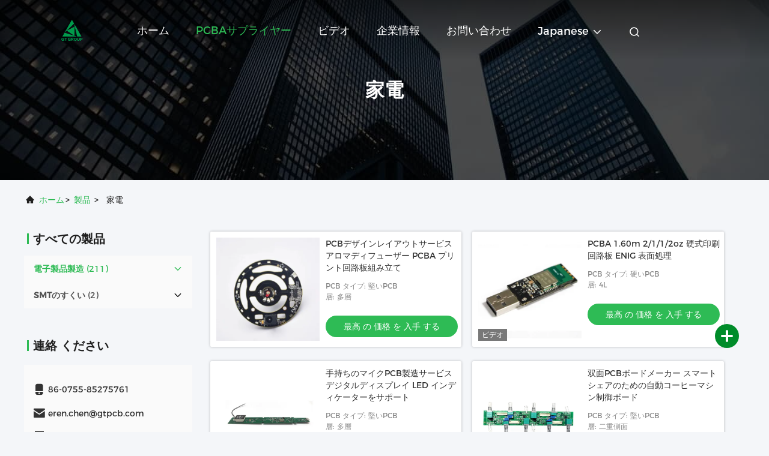

--- FILE ---
content_type: text/html
request_url: https://japanese.gtpcba.com/supplier-4422866-consumer-electronics
body_size: 26377
content:

<!DOCTYPE html>
<html lang="ja">
<head>
	<meta charset="utf-8">
	<meta http-equiv="X-UA-Compatible" content="IE=edge">
	<meta name="viewport" content="width=device-width, initial-scale=1, maximum-scale=1, minimum-scale=1" />
    <title>家電 工場, 良質を買う 家電 製品 from China</title>
    <meta name="keywords" content="中国 家電, 家電 工場, 購入 家電, 良い品質 家電" />
    <meta name="description" content="低価格で購入 家電 から 家電 工場, 私達は良質を提供します 家電 from China." />
     <link rel='preload'
					  href=/photo/gtpcba/sitetpl/style/commonV2.css?ver=1730447861 as='style'><link type='text/css' rel='stylesheet'
					  href=/photo/gtpcba/sitetpl/style/commonV2.css?ver=1730447861 media='all'><!-- Google tag (gtag.js) -->
<script async src="https://www.googletagmanager.com/gtag/js?id=AW-11009498783"></script>
<script>
  window.dataLayer = window.dataLayer || [];
  function gtag(){dataLayer.push(arguments);}
  gtag('js', new Date());

  gtag('config', ': true}', {cookie_flags: "SameSite=None;Secure"});
</script>
<!-- Event snippet for 提交表单 conversion page -->
<script>
var enhanced_conversion_data;   
     window.addEventListener('load',function()
        {
        document.querySelectorAll('[type="submit"]').forEach(function(e)
             {
                 e.addEventListener('click',function()
                 {
                    var email= document.querySelector('[name="email"]').value;
                    var mailformat = /^\w+([\.-]?\w+)@\w+([\.-]?\w+)(\.\w{2,3})+$/;
                    if(email!="" && email.match(mailformat) )
                  {
          gtag('set', 'user_data',{
        'email': email
    })         
 gtag('event', 'conversion', {'send_to': 'AW-11009498783/WyaHCKGPiJYZEJ-93oEp'});
                  }
                })
             })
        })
</script>
<!-- Event snippet for 邮箱点击 conversion page -->
<script>
 window.addEventListener("load", function(){    
  document.querySelectorAll("[href*='mailto']").forEach(function(e){        
    e.addEventListener('click', function(e){          
      gtag('event', 'conversion', {'send_to': 'AW-11009498783/6ceJCKSPiJYZEJ-93oEp'});      
    });        
  });
});
</script><meta property="og:title" content="家電 工場, 良質を買う 家電 製品 from China" />
<meta property="og:description" content="低価格で購入 家電 から 家電 工場, 私達は良質を提供します 家電 from China." />
<meta property="og:type" content="product" />
<meta property="og:availability" content="instock" />
<meta property="og:site_name" content="Golden Triangle Group Ltd" />
<meta property="og:url" content="https://japanese.gtpcba.com/supplier-4422866-consumer-electronics" />
<meta property="og:image" content="https://japanese.gtpcba.com/photo/pt167249411-pcb_design_layout_services_aroma_diffuser_pcba_printed_circuit_board_assembly.jpg" />
<link rel="canonical" href="https://japanese.gtpcba.com/supplier-4422866-consumer-electronics" />
<link rel="alternate" href="https://m.japanese.gtpcba.com/supplier-4422866-consumer-electronics" media="only screen and (max-width: 640px)" />
<style type="text/css">
/*<![CDATA[*/
.consent__cookie {position: fixed;top: 0;left: 0;width: 100%;height: 0%;z-index: 100000;}.consent__cookie_bg {position: fixed;top: 0;left: 0;width: 100%;height: 100%;background: #000;opacity: .6;display: none }.consent__cookie_rel {position: fixed;bottom:0;left: 0;width: 100%;background: #fff;display: -webkit-box;display: -ms-flexbox;display: flex;flex-wrap: wrap;padding: 24px 80px;-webkit-box-sizing: border-box;box-sizing: border-box;-webkit-box-pack: justify;-ms-flex-pack: justify;justify-content: space-between;-webkit-transition: all ease-in-out .3s;transition: all ease-in-out .3s }.consent__close {position: absolute;top: 20px;right: 20px;cursor: pointer }.consent__close svg {fill: #777 }.consent__close:hover svg {fill: #000 }.consent__cookie_box {flex: 1;word-break: break-word;}.consent__warm {color: #777;font-size: 16px;margin-bottom: 12px;line-height: 19px }.consent__title {color: #333;font-size: 20px;font-weight: 600;margin-bottom: 12px;line-height: 23px }.consent__itxt {color: #333;font-size: 14px;margin-bottom: 12px;display: -webkit-box;display: -ms-flexbox;display: flex;-webkit-box-align: center;-ms-flex-align: center;align-items: center }.consent__itxt i {display: -webkit-inline-box;display: -ms-inline-flexbox;display: inline-flex;width: 28px;height: 28px;border-radius: 50%;background: #e0f9e9;margin-right: 8px;-webkit-box-align: center;-ms-flex-align: center;align-items: center;-webkit-box-pack: center;-ms-flex-pack: center;justify-content: center }.consent__itxt svg {fill: #3ca860 }.consent__txt {color: #a6a6a6;font-size: 14px;margin-bottom: 8px;line-height: 17px }.consent__btns {display: -webkit-box;display: -ms-flexbox;display: flex;-webkit-box-orient: vertical;-webkit-box-direction: normal;-ms-flex-direction: column;flex-direction: column;-webkit-box-pack: center;-ms-flex-pack: center;justify-content: center;flex-shrink: 0;}.consent__btn {width: 280px;height: 40px;line-height: 40px;text-align: center;background: #3ca860;color: #fff;border-radius: 4px;margin: 8px 0;-webkit-box-sizing: border-box;box-sizing: border-box;cursor: pointer;font-size:14px}.consent__btn:hover {background: #00823b }.consent__btn.empty {color: #3ca860;border: 1px solid #3ca860;background: #fff }.consent__btn.empty:hover {background: #3ca860;color: #fff }.open .consent__cookie_bg {display: block }.open .consent__cookie_rel {bottom: 0 }@media (max-width: 760px) {.consent__btns {width: 100%;align-items: center;}.consent__cookie_rel {padding: 20px 24px }}.consent__cookie.open {display: block;}.consent__cookie {display: none;}
/*]]>*/
</style>
<script type="text/javascript">
/*<![CDATA[*/
window.isvideotpl = 0;window.detailurl = '';
var isShowGuide=0;showGuideColor=0;var company_type = 0;var webim_domain = '';

var colorUrl = '';
var aisearch = 0;
var selfUrl = '';
window.playerReportUrl='/vod/view_count/report';
var query_string = ["Products","Show",4422866];
var g_tp = '';
var customtplcolor = 99708;
window.predomainsub = "";
/*]]>*/
</script>
</head>
<body>
<script>
var originProductInfo = '';
var originProductInfo = {"showproduct":1,"pid":"42739603","name":"PCB\u30c7\u30b6\u30a4\u30f3\u30ec\u30a4\u30a2\u30a6\u30c8\u30b5\u30fc\u30d3\u30b9 \u30a2\u30ed\u30de\u30c7\u30a3\u30d5\u30e5\u30fc\u30b6\u30fc PCBA \u30d7\u30ea\u30f3\u30c8\u56de\u8def\u677f\u7d44\u307f\u7acb\u3066","source_url":"\/sale-42739603-pcb-design-layout-services-aroma-diffuser-pcba-printed-circuit-board-assembly.html","picurl":"\/photo\/pd167249411-pcb_design_layout_services_aroma_diffuser_pcba_printed_circuit_board_assembly.jpg","propertyDetail":[["PCB \u30bf\u30a4\u30d7","\u5805\u3044PCB"],["\u5c64","\u591a\u5c64"],["\u57fa\u790e\u6750\u6599","FR-4"],["\u306f\u3093\u3060\u306e\u30de\u30b9\u30af","\u30d6\u30e9\u30c3\u30af"]],"company_name":null,"picurl_c":"\/photo\/pc167249411-pcb_design_layout_services_aroma_diffuser_pcba_printed_circuit_board_assembly.jpg","price":"","username":"sales","viewTime":"\u6700\u7d42\u30ed\u30b0\u30a4\u30f3 : 0 \u6642\u9593 38 \u5206\u524d \u524d","subject":"\u3069\u306e\u304f\u3089\u3044\u306e\u305f\u3081\u306bPCB\u30c7\u30b6\u30a4\u30f3\u30ec\u30a4\u30a2\u30a6\u30c8\u30b5\u30fc\u30d3\u30b9 \u30a2\u30ed\u30de\u30c7\u30a3\u30d5\u30e5\u30fc\u30b6\u30fc PCBA \u30d7\u30ea\u30f3\u30c8\u56de\u8def\u677f\u7d44\u307f\u7acb\u3066","countrycode":""};
var save_url = "/contactsave.html";
var update_url = "/updateinquiry.html";
var productInfo = {};
var defaulProductInfo = {};
var myDate = new Date();
var curDate = myDate.getFullYear()+'-'+(parseInt(myDate.getMonth())+1)+'-'+myDate.getDate();
var message = '';
var default_pop = 1;
var leaveMessageDialog = document.getElementsByClassName('leave-message-dialog')[0]; // 获取弹层
var _$$ = function (dom) {
    return document.querySelectorAll(dom);
};
resInfo = originProductInfo;
defaulProductInfo.pid = resInfo['pid'];
defaulProductInfo.productName = resInfo['name'];
defaulProductInfo.productInfo = resInfo['propertyDetail'];
defaulProductInfo.productImg = resInfo['picurl_c'];
defaulProductInfo.subject = resInfo['subject'];
defaulProductInfo.productImgAlt = resInfo['name'];
var inquirypopup_tmp = 1;
var message = '親愛な、'+'\r\n'+"に興味があります"+' '+trim(resInfo['name'])+", タイプ、サイズ、MOQ、素材などの詳細を送っていただけませんか。"+'\r\n'+"ありがとう！"+'\r\n'+"お返事を待って。";
var message_1 = '親愛な、'+'\r\n'+"に興味があります"+' '+trim(resInfo['name'])+", タイプ、サイズ、MOQ、素材などの詳細を送っていただけませんか。"+'\r\n'+"ありがとう！"+'\r\n'+"お返事を待って。";
var message_2 = 'こんにちは、'+'\r\n'+"を探しています"+' '+trim(resInfo['name'])+", 価格、仕様、写真を送ってください。"+'\r\n'+"迅速な対応をお願いいたします。"+'\r\n'+"詳細については、お気軽にお問い合わせください。"+'\r\n'+"どうもありがとう。";
var message_3 = 'こんにちは、'+'\r\n'+trim(resInfo['name'])+' '+"私の期待に応えます。"+'\r\n'+"最安値とその他の製品情報を教えてください。"+'\r\n'+"私のメールで私に連絡してください。"+'\r\n'+"どうもありがとう。";

var message_4 = '親愛な、'+'\r\n'+"あなたのFOB価格はいくらですか"+' '+trim(resInfo['name'])+'?'+'\r\n'+"最も近いポート名はどれですか？"+'\r\n'+"できるだけ早く返信してください。詳細情報を共有することをお勧めします。"+'\r\n'+"よろしく！";
var message_5 = 'こんにちは、'+'\r\n'+"私はあなたにとても興味があります"+' '+trim(resInfo['name'])+'.'+'\r\n'+"商品詳細を送ってください。"+'\r\n'+"迅速な返信をお待ちしております。"+'\r\n'+"お気軽にメールでご連絡ください。"+'\r\n'+"よろしく！";

var message_6 = '親愛な、'+'\r\n'+"あなたの情報を教えてください"+' '+trim(resInfo['name'])+", タイプ、サイズ、素材、そしてもちろん最高の価格など。"+'\r\n'+"迅速な返信をお待ちしております。"+'\r\n'+"ありがとう!";
var message_7 = '親愛な、'+'\r\n'+"供給できますか"+' '+trim(resInfo['name'])+" わたしたちのため？"+'\r\n'+"まず、価格表といくつかの製品の詳細が必要です。"+'\r\n'+"早急にご返信をお待ちしております。"+'\r\n'+"どうもありがとうございました。";
var message_8 = 'こんにちは、'+'\r\n'+"を探しています"+' '+trim(resInfo['name'])+", より詳細な製品情報を教えてください。"+'\r\n'+"私はあなたの返事を楽しみにしています。"+'\r\n'+"ありがとう!";
var message_9 = 'こんにちは、'+'\r\n'+"きみの"+' '+trim(resInfo['name'])+" 私の要件を非常によく満たしています。"+'\r\n'+"価格、仕様を送ってください、同様のモデルでOKです。"+'\r\n'+"お気軽にご相談ください。"+'\r\n'+"ありがとう！";
var message_10 = '親愛な、'+'\r\n'+"の詳細と見積もりについてもっと知りたい"+' '+trim(resInfo['name'])+'.'+'\r\n'+"自由に連絡してください。"+'\r\n'+"よろしく！";

var r = getRandom(1,10);

defaulProductInfo.message = eval("message_"+r);

var mytAjax = {

    post: function(url, data, fn) {
        var xhr = new XMLHttpRequest();
        xhr.open("POST", url, true);
        xhr.setRequestHeader("Content-Type", "application/x-www-form-urlencoded;charset=UTF-8");
        xhr.setRequestHeader("X-Requested-With", "XMLHttpRequest");
        xhr.setRequestHeader('Content-Type','text/plain;charset=UTF-8');
        xhr.onreadystatechange = function() {
            if(xhr.readyState == 4 && (xhr.status == 200 || xhr.status == 304)) {
                fn.call(this, xhr.responseText);
            }
        };
        xhr.send(data);
    },

    postform: function(url, data, fn) {
        var xhr = new XMLHttpRequest();
        xhr.open("POST", url, true);
        xhr.setRequestHeader("X-Requested-With", "XMLHttpRequest");
        xhr.onreadystatechange = function() {
            if(xhr.readyState == 4 && (xhr.status == 200 || xhr.status == 304)) {
                fn.call(this, xhr.responseText);
            }
        };
        xhr.send(data);
    }
};
/*window.onload = function(){
    leaveMessageDialog = document.getElementsByClassName('leave-message-dialog')[0];
    if (window.localStorage.recordDialogStatus=='undefined' || (window.localStorage.recordDialogStatus!='undefined' && window.localStorage.recordDialogStatus != curDate)) {
        setTimeout(function(){
            if(parseInt(inquirypopup_tmp%10) == 1){
                creatDialog(defaulProductInfo, 1);
            }
        }, 6000);
    }
};*/
function trim(str)
{
    str = str.replace(/(^\s*)/g,"");
    return str.replace(/(\s*$)/g,"");
};
function getRandom(m,n){
    var num = Math.floor(Math.random()*(m - n) + n);
    return num;
};
function strBtn(param) {

    var starattextarea = document.getElementById("textareamessage").value.length;
    var email = document.getElementById("startEmail").value;

    var default_tip = document.querySelectorAll(".watermark_container").length;
    if (20 < starattextarea && starattextarea < 3000) {
        if(default_tip>0){
            document.getElementById("textareamessage1").parentNode.parentNode.nextElementSibling.style.display = "none";
        }else{
            document.getElementById("textareamessage1").parentNode.nextElementSibling.style.display = "none";
        }

    } else {
        if(default_tip>0){
            document.getElementById("textareamessage1").parentNode.parentNode.nextElementSibling.style.display = "block";
        }else{
            document.getElementById("textareamessage1").parentNode.nextElementSibling.style.display = "block";
        }

        return;
    }

    // var re = /^([a-zA-Z0-9_-])+@([a-zA-Z0-9_-])+\.([a-zA-Z0-9_-])+/i;/*邮箱不区分大小写*/
    var re = /^[a-zA-Z0-9][\w-]*(\.?[\w-]+)*@[a-zA-Z0-9-]+(\.[a-zA-Z0-9]+)+$/i;
    if (!re.test(email)) {
        document.getElementById("startEmail").nextElementSibling.style.display = "block";
        return;
    } else {
        document.getElementById("startEmail").nextElementSibling.style.display = "none";
    }

    var subject = document.getElementById("pop_subject").value;
    var pid = document.getElementById("pop_pid").value;
    var message = document.getElementById("textareamessage").value;
    var sender_email = document.getElementById("startEmail").value;
    var tel = '';
    if (document.getElementById("tel0") != undefined && document.getElementById("tel0") != '')
        tel = document.getElementById("tel0").value;
    var form_serialize = '&tel='+tel;

    form_serialize = form_serialize.replace(/\+/g, "%2B");
    mytAjax.post(save_url,"pid="+pid+"&subject="+subject+"&email="+sender_email+"&message="+(message)+form_serialize,function(res){
        var mes = JSON.parse(res);
        if(mes.status == 200){
            var iid = mes.iid;
            document.getElementById("pop_iid").value = iid;
            document.getElementById("pop_uuid").value = mes.uuid;

            if(typeof gtag_report_conversion === "function"){
                gtag_report_conversion();//执行统计js代码
            }
            if(typeof fbq === "function"){
                fbq('track','Purchase');//执行统计js代码
            }
        }
    });
    for (var index = 0; index < document.querySelectorAll(".dialog-content-pql").length; index++) {
        document.querySelectorAll(".dialog-content-pql")[index].style.display = "none";
    };
    $('#idphonepql').val(tel);
    document.getElementById("dialog-content-pql-id").style.display = "block";
    ;
};
function twoBtnOk(param) {

    var selectgender = document.getElementById("Mr").innerHTML;
    var iid = document.getElementById("pop_iid").value;
    var sendername = document.getElementById("idnamepql").value;
    var senderphone = document.getElementById("idphonepql").value;
    var sendercname = document.getElementById("idcompanypql").value;
    var uuid = document.getElementById("pop_uuid").value;
    var gender = 2;
    if(selectgender == 'Mr.') gender = 0;
    if(selectgender == 'Mrs.') gender = 1;
    var pid = document.getElementById("pop_pid").value;
    var form_serialize = '';

        form_serialize = form_serialize.replace(/\+/g, "%2B");

    mytAjax.post(update_url,"iid="+iid+"&gender="+gender+"&uuid="+uuid+"&name="+(sendername)+"&tel="+(senderphone)+"&company="+(sendercname)+form_serialize,function(res){});

    for (var index = 0; index < document.querySelectorAll(".dialog-content-pql").length; index++) {
        document.querySelectorAll(".dialog-content-pql")[index].style.display = "none";
    };
    document.getElementById("dialog-content-pql-ok").style.display = "block";

};
function toCheckMust(name) {
    $('#'+name+'error').hide();
}
function handClidk(param) {
    var starattextarea = document.getElementById("textareamessage1").value.length;
    var email = document.getElementById("startEmail1").value;
    var default_tip = document.querySelectorAll(".watermark_container").length;
    if (20 < starattextarea && starattextarea < 3000) {
        if(default_tip>0){
            document.getElementById("textareamessage1").parentNode.parentNode.nextElementSibling.style.display = "none";
        }else{
            document.getElementById("textareamessage1").parentNode.nextElementSibling.style.display = "none";
        }

    } else {
        if(default_tip>0){
            document.getElementById("textareamessage1").parentNode.parentNode.nextElementSibling.style.display = "block";
        }else{
            document.getElementById("textareamessage1").parentNode.nextElementSibling.style.display = "block";
        }

        return;
    }

    // var re = /^([a-zA-Z0-9_-])+@([a-zA-Z0-9_-])+\.([a-zA-Z0-9_-])+/i;
    var re = /^[a-zA-Z0-9][\w-]*(\.?[\w-]+)*@[a-zA-Z0-9-]+(\.[a-zA-Z0-9]+)+$/i;
    if (!re.test(email)) {
        document.getElementById("startEmail1").nextElementSibling.style.display = "block";
        return;
    } else {
        document.getElementById("startEmail1").nextElementSibling.style.display = "none";
    }

    var subject = document.getElementById("pop_subject").value;
    var pid = document.getElementById("pop_pid").value;
    var message = document.getElementById("textareamessage1").value;
    var sender_email = document.getElementById("startEmail1").value;
    var form_serialize = tel = '';
    if (document.getElementById("tel1") != undefined && document.getElementById("tel1") != '')
        tel = document.getElementById("tel1").value;
        mytAjax.post(save_url,"email="+sender_email+"&tel="+tel+"&pid="+pid+"&message="+message+"&subject="+subject+form_serialize,function(res){

        var mes = JSON.parse(res);
        if(mes.status == 200){
            var iid = mes.iid;
            document.getElementById("pop_iid").value = iid;
            document.getElementById("pop_uuid").value = mes.uuid;
            if(typeof gtag_report_conversion === "function"){
                gtag_report_conversion();//执行统计js代码
            }
        }

    });
    for (var index = 0; index < document.querySelectorAll(".dialog-content-pql").length; index++) {
        document.querySelectorAll(".dialog-content-pql")[index].style.display = "none";
    };
    $('#idphonepql').val(tel);
    document.getElementById("dialog-content-pql-id").style.display = "block";

};
window.addEventListener('load', function () {
    $('.checkbox-wrap label').each(function(){
        if($(this).find('input').prop('checked')){
            $(this).addClass('on')
        }else {
            $(this).removeClass('on')
        }
    })
    $(document).on('click', '.checkbox-wrap label' , function(ev){
        if (ev.target.tagName.toUpperCase() != 'INPUT') {
            $(this).toggleClass('on')
        }
    })
})

function hand_video(pdata) {
    data = JSON.parse(pdata);
    productInfo.productName = data.productName;
    productInfo.productInfo = data.productInfo;
    productInfo.productImg = data.productImg;
    productInfo.subject = data.subject;

    var message = '親愛な、'+'\r\n'+"に興味があります"+' '+trim(data.productName)+", タイプ、サイズ、数量、素材などの詳細を送っていただけませんか。"+'\r\n'+"ありがとう！"+'\r\n'+"お返事を待って。";

    var message = '親愛な、'+'\r\n'+"に興味があります"+' '+trim(data.productName)+", タイプ、サイズ、MOQ、素材などの詳細を送っていただけませんか。"+'\r\n'+"ありがとう！"+'\r\n'+"お返事を待って。";
    var message_1 = '親愛な、'+'\r\n'+"に興味があります"+' '+trim(data.productName)+", タイプ、サイズ、MOQ、素材などの詳細を送っていただけませんか。"+'\r\n'+"ありがとう！"+'\r\n'+"お返事を待って。";
    var message_2 = 'こんにちは、'+'\r\n'+"を探しています"+' '+trim(data.productName)+", 価格、仕様、写真を送ってください。"+'\r\n'+"迅速な対応をお願いいたします。"+'\r\n'+"詳細については、お気軽にお問い合わせください。"+'\r\n'+"どうもありがとう。";
    var message_3 = 'こんにちは、'+'\r\n'+trim(data.productName)+' '+"私の期待に応えます。"+'\r\n'+"最安値とその他の製品情報を教えてください。"+'\r\n'+"私のメールで私に連絡してください。"+'\r\n'+"どうもありがとう。";

    var message_4 = '親愛な、'+'\r\n'+"あなたのFOB価格はいくらですか"+' '+trim(data.productName)+'?'+'\r\n'+"最も近いポート名はどれですか？"+'\r\n'+"できるだけ早く返信してください。詳細情報を共有することをお勧めします。"+'\r\n'+"よろしく！";
    var message_5 = 'こんにちは、'+'\r\n'+"私はあなたにとても興味があります"+' '+trim(data.productName)+'.'+'\r\n'+"商品詳細を送ってください。"+'\r\n'+"迅速な返信をお待ちしております。"+'\r\n'+"お気軽にメールでご連絡ください。"+'\r\n'+"よろしく！";

    var message_6 = '親愛な、'+'\r\n'+"あなたの情報を教えてください"+' '+trim(data.productName)+", タイプ、サイズ、素材、そしてもちろん最高の価格など。"+'\r\n'+"迅速な返信をお待ちしております。"+'\r\n'+"ありがとう!";
    var message_7 = '親愛な、'+'\r\n'+"供給できますか"+' '+trim(data.productName)+" わたしたちのため？"+'\r\n'+"まず、価格表といくつかの製品の詳細が必要です。"+'\r\n'+"早急にご返信をお待ちしております。"+'\r\n'+"どうもありがとうございました。";
    var message_8 = 'こんにちは、'+'\r\n'+"を探しています"+' '+trim(data.productName)+", より詳細な製品情報を教えてください。"+'\r\n'+"私はあなたの返事を楽しみにしています。"+'\r\n'+"ありがとう!";
    var message_9 = 'こんにちは、'+'\r\n'+"きみの"+' '+trim(data.productName)+" 私の要件を非常によく満たしています。"+'\r\n'+"価格、仕様を送ってください、同様のモデルでOKです。"+'\r\n'+"お気軽にご相談ください。"+'\r\n'+"ありがとう！";
    var message_10 = '親愛な、'+'\r\n'+"の詳細と見積もりについてもっと知りたい"+' '+trim(data.productName)+'.'+'\r\n'+"自由に連絡してください。"+'\r\n'+"よろしく！";

    var r = getRandom(1,10);

    productInfo.message = eval("message_"+r);
    if(parseInt(inquirypopup_tmp/10) == 1){
        productInfo.message = "";
    }
    productInfo.pid = data.pid;
    creatDialog(productInfo, 2);
};

function handDialog(pdata) {
    data = JSON.parse(pdata);
    productInfo.productName = data.productName;
    productInfo.productInfo = data.productInfo;
    productInfo.productImg = data.productImg;
    productInfo.subject = data.subject;

    var message = '親愛な、'+'\r\n'+"に興味があります"+' '+trim(data.productName)+", タイプ、サイズ、数量、素材などの詳細を送っていただけませんか。"+'\r\n'+"ありがとう！"+'\r\n'+"お返事を待って。";

    var message = '親愛な、'+'\r\n'+"に興味があります"+' '+trim(data.productName)+", タイプ、サイズ、MOQ、素材などの詳細を送っていただけませんか。"+'\r\n'+"ありがとう！"+'\r\n'+"お返事を待って。";
    var message_1 = '親愛な、'+'\r\n'+"に興味があります"+' '+trim(data.productName)+", タイプ、サイズ、MOQ、素材などの詳細を送っていただけませんか。"+'\r\n'+"ありがとう！"+'\r\n'+"お返事を待って。";
    var message_2 = 'こんにちは、'+'\r\n'+"を探しています"+' '+trim(data.productName)+", 価格、仕様、写真を送ってください。"+'\r\n'+"迅速な対応をお願いいたします。"+'\r\n'+"詳細については、お気軽にお問い合わせください。"+'\r\n'+"どうもありがとう。";
    var message_3 = 'こんにちは、'+'\r\n'+trim(data.productName)+' '+"私の期待に応えます。"+'\r\n'+"最安値とその他の製品情報を教えてください。"+'\r\n'+"私のメールで私に連絡してください。"+'\r\n'+"どうもありがとう。";

    var message_4 = '親愛な、'+'\r\n'+"あなたのFOB価格はいくらですか"+' '+trim(data.productName)+'?'+'\r\n'+"最も近いポート名はどれですか？"+'\r\n'+"できるだけ早く返信してください。詳細情報を共有することをお勧めします。"+'\r\n'+"よろしく！";
    var message_5 = 'こんにちは、'+'\r\n'+"私はあなたにとても興味があります"+' '+trim(data.productName)+'.'+'\r\n'+"商品詳細を送ってください。"+'\r\n'+"迅速な返信をお待ちしております。"+'\r\n'+"お気軽にメールでご連絡ください。"+'\r\n'+"よろしく！";

    var message_6 = '親愛な、'+'\r\n'+"あなたの情報を教えてください"+' '+trim(data.productName)+", タイプ、サイズ、素材、そしてもちろん最高の価格など。"+'\r\n'+"迅速な返信をお待ちしております。"+'\r\n'+"ありがとう!";
    var message_7 = '親愛な、'+'\r\n'+"供給できますか"+' '+trim(data.productName)+" わたしたちのため？"+'\r\n'+"まず、価格表といくつかの製品の詳細が必要です。"+'\r\n'+"早急にご返信をお待ちしております。"+'\r\n'+"どうもありがとうございました。";
    var message_8 = 'こんにちは、'+'\r\n'+"を探しています"+' '+trim(data.productName)+", より詳細な製品情報を教えてください。"+'\r\n'+"私はあなたの返事を楽しみにしています。"+'\r\n'+"ありがとう!";
    var message_9 = 'こんにちは、'+'\r\n'+"きみの"+' '+trim(data.productName)+" 私の要件を非常によく満たしています。"+'\r\n'+"価格、仕様を送ってください、同様のモデルでOKです。"+'\r\n'+"お気軽にご相談ください。"+'\r\n'+"ありがとう！";
    var message_10 = '親愛な、'+'\r\n'+"の詳細と見積もりについてもっと知りたい"+' '+trim(data.productName)+'.'+'\r\n'+"自由に連絡してください。"+'\r\n'+"よろしく！";

    var r = getRandom(1,10);

    productInfo.message = eval("message_"+r);
    if(parseInt(inquirypopup_tmp/10) == 1){
        productInfo.message = "";
    }
    productInfo.pid = data.pid;
    creatDialog(productInfo, 2);
};

function closepql(param) {

    leaveMessageDialog.style.display = 'none';
};

function closepql2(param) {

    for (var index = 0; index < document.querySelectorAll(".dialog-content-pql").length; index++) {
        document.querySelectorAll(".dialog-content-pql")[index].style.display = "none";
    };
    document.getElementById("dialog-content-pql-ok").style.display = "block";
};

function decodeHtmlEntities(str) {
    var tempElement = document.createElement('div');
    tempElement.innerHTML = str;
    return tempElement.textContent || tempElement.innerText || '';
}

function initProduct(productInfo,type){

    productInfo.productName = decodeHtmlEntities(productInfo.productName);
    productInfo.message = decodeHtmlEntities(productInfo.message);

    leaveMessageDialog = document.getElementsByClassName('leave-message-dialog')[0];
    leaveMessageDialog.style.display = "block";
    if(type == 3){
        var popinquiryemail = document.getElementById("popinquiryemail").value;
        _$$("#startEmail1")[0].value = popinquiryemail;
    }else{
        _$$("#startEmail1")[0].value = "";
    }
    _$$("#startEmail")[0].value = "";
    _$$("#idnamepql")[0].value = "";
    _$$("#idphonepql")[0].value = "";
    _$$("#idcompanypql")[0].value = "";

    _$$("#pop_pid")[0].value = productInfo.pid;
    _$$("#pop_subject")[0].value = productInfo.subject;
    
    if(parseInt(inquirypopup_tmp/10) == 1){
        productInfo.message = "";
    }

    _$$("#textareamessage1")[0].value = productInfo.message;
    _$$("#textareamessage")[0].value = productInfo.message;

    _$$("#dialog-content-pql-id .titlep")[0].innerHTML = productInfo.productName;
    _$$("#dialog-content-pql-id img")[0].setAttribute("src", productInfo.productImg);
    _$$("#dialog-content-pql-id img")[0].setAttribute("alt", productInfo.productImgAlt);

    _$$("#dialog-content-pql-id-hand img")[0].setAttribute("src", productInfo.productImg);
    _$$("#dialog-content-pql-id-hand img")[0].setAttribute("alt", productInfo.productImgAlt);
    _$$("#dialog-content-pql-id-hand .titlep")[0].innerHTML = productInfo.productName;

    if (productInfo.productInfo.length > 0) {
        var ul2, ul;
        ul = document.createElement("ul");
        for (var index = 0; index < productInfo.productInfo.length; index++) {
            var el = productInfo.productInfo[index];
            var li = document.createElement("li");
            var span1 = document.createElement("span");
            span1.innerHTML = el[0] + ":";
            var span2 = document.createElement("span");
            span2.innerHTML = el[1];
            li.appendChild(span1);
            li.appendChild(span2);
            ul.appendChild(li);

        }
        ul2 = ul.cloneNode(true);
        if (type === 1) {
            _$$("#dialog-content-pql-id .left")[0].replaceChild(ul, _$$("#dialog-content-pql-id .left ul")[0]);
        } else {
            _$$("#dialog-content-pql-id-hand .left")[0].replaceChild(ul2, _$$("#dialog-content-pql-id-hand .left ul")[0]);
            _$$("#dialog-content-pql-id .left")[0].replaceChild(ul, _$$("#dialog-content-pql-id .left ul")[0]);
        }
    };
    for (var index = 0; index < _$$("#dialog-content-pql-id .right ul li").length; index++) {
        _$$("#dialog-content-pql-id .right ul li")[index].addEventListener("click", function (params) {
            _$$("#dialog-content-pql-id .right #Mr")[0].innerHTML = this.innerHTML
        }, false)

    };

};
function closeInquiryCreateDialog() {
    document.getElementById("xuanpan_dialog_box_pql").style.display = "none";
};
function showInquiryCreateDialog() {
    document.getElementById("xuanpan_dialog_box_pql").style.display = "block";
};
function submitPopInquiry(){
    var message = document.getElementById("inquiry_message").value;
    var email = document.getElementById("inquiry_email").value;
    var subject = defaulProductInfo.subject;
    var pid = defaulProductInfo.pid;
    if (email === undefined) {
        showInquiryCreateDialog();
        document.getElementById("inquiry_email").style.border = "1px solid red";
        return false;
    };
    if (message === undefined) {
        showInquiryCreateDialog();
        document.getElementById("inquiry_message").style.border = "1px solid red";
        return false;
    };
    if (email.search(/^\w+((-\w+)|(\.\w+))*\@[A-Za-z0-9]+((\.|-)[A-Za-z0-9]+)*\.[A-Za-z0-9]+$/) == -1) {
        document.getElementById("inquiry_email").style.border= "1px solid red";
        showInquiryCreateDialog();
        return false;
    } else {
        document.getElementById("inquiry_email").style.border= "";
    };
    if (message.length < 20 || message.length >3000) {
        showInquiryCreateDialog();
        document.getElementById("inquiry_message").style.border = "1px solid red";
        return false;
    } else {
        document.getElementById("inquiry_message").style.border = "";
    };
    var tel = '';
    if (document.getElementById("tel") != undefined && document.getElementById("tel") != '')
        tel = document.getElementById("tel").value;

    mytAjax.post(save_url,"pid="+pid+"&subject="+subject+"&email="+email+"&message="+(message)+'&tel='+tel,function(res){
        var mes = JSON.parse(res);
        if(mes.status == 200){
            var iid = mes.iid;
            document.getElementById("pop_iid").value = iid;
            document.getElementById("pop_uuid").value = mes.uuid;

        }
    });
    initProduct(defaulProductInfo);
    for (var index = 0; index < document.querySelectorAll(".dialog-content-pql").length; index++) {
        document.querySelectorAll(".dialog-content-pql")[index].style.display = "none";
    };
    $('#idphonepql').val(tel);
    document.getElementById("dialog-content-pql-id").style.display = "block";

};

//带附件上传
function submitPopInquiryfile(email_id,message_id,check_sort,name_id,phone_id,company_id,attachments){

    if(typeof(check_sort) == 'undefined'){
        check_sort = 0;
    }
    var message = document.getElementById(message_id).value;
    var email = document.getElementById(email_id).value;
    var attachments = document.getElementById(attachments).value;
    if(typeof(name_id) !== 'undefined' && name_id != ""){
        var name  = document.getElementById(name_id).value;
    }
    if(typeof(phone_id) !== 'undefined' && phone_id != ""){
        var phone = document.getElementById(phone_id).value;
    }
    if(typeof(company_id) !== 'undefined' && company_id != ""){
        var company = document.getElementById(company_id).value;
    }
    var subject = defaulProductInfo.subject;
    var pid = defaulProductInfo.pid;

    if(check_sort == 0){
        if (email === undefined) {
            showInquiryCreateDialog();
            document.getElementById(email_id).style.border = "1px solid red";
            return false;
        };
        if (message === undefined) {
            showInquiryCreateDialog();
            document.getElementById(message_id).style.border = "1px solid red";
            return false;
        };

        if (email.search(/^\w+((-\w+)|(\.\w+))*\@[A-Za-z0-9]+((\.|-)[A-Za-z0-9]+)*\.[A-Za-z0-9]+$/) == -1) {
            document.getElementById(email_id).style.border= "1px solid red";
            showInquiryCreateDialog();
            return false;
        } else {
            document.getElementById(email_id).style.border= "";
        };
        if (message.length < 20 || message.length >3000) {
            showInquiryCreateDialog();
            document.getElementById(message_id).style.border = "1px solid red";
            return false;
        } else {
            document.getElementById(message_id).style.border = "";
        };
    }else{

        if (message === undefined) {
            showInquiryCreateDialog();
            document.getElementById(message_id).style.border = "1px solid red";
            return false;
        };

        if (email === undefined) {
            showInquiryCreateDialog();
            document.getElementById(email_id).style.border = "1px solid red";
            return false;
        };

        if (message.length < 20 || message.length >3000) {
            showInquiryCreateDialog();
            document.getElementById(message_id).style.border = "1px solid red";
            return false;
        } else {
            document.getElementById(message_id).style.border = "";
        };

        if (email.search(/^\w+((-\w+)|(\.\w+))*\@[A-Za-z0-9]+((\.|-)[A-Za-z0-9]+)*\.[A-Za-z0-9]+$/) == -1) {
            document.getElementById(email_id).style.border= "1px solid red";
            showInquiryCreateDialog();
            return false;
        } else {
            document.getElementById(email_id).style.border= "";
        };

    };

    mytAjax.post(save_url,"pid="+pid+"&subject="+subject+"&email="+email+"&message="+message+"&company="+company+"&attachments="+attachments,function(res){
        var mes = JSON.parse(res);
        if(mes.status == 200){
            var iid = mes.iid;
            document.getElementById("pop_iid").value = iid;
            document.getElementById("pop_uuid").value = mes.uuid;

            if(typeof gtag_report_conversion === "function"){
                gtag_report_conversion();//执行统计js代码
            }
            if(typeof fbq === "function"){
                fbq('track','Purchase');//执行统计js代码
            }
        }
    });
    initProduct(defaulProductInfo);

    if(name !== undefined && name != ""){
        _$$("#idnamepql")[0].value = name;
    }

    if(phone !== undefined && phone != ""){
        _$$("#idphonepql")[0].value = phone;
    }

    if(company !== undefined && company != ""){
        _$$("#idcompanypql")[0].value = company;
    }

    for (var index = 0; index < document.querySelectorAll(".dialog-content-pql").length; index++) {
        document.querySelectorAll(".dialog-content-pql")[index].style.display = "none";
    };
    document.getElementById("dialog-content-pql-id").style.display = "block";

};
function submitPopInquiryByParam(email_id,message_id,check_sort,name_id,phone_id,company_id){

    if(typeof(check_sort) == 'undefined'){
        check_sort = 0;
    }

    var senderphone = '';
    var message = document.getElementById(message_id).value;
    var email = document.getElementById(email_id).value;
    if(typeof(name_id) !== 'undefined' && name_id != ""){
        var name  = document.getElementById(name_id).value;
    }
    if(typeof(phone_id) !== 'undefined' && phone_id != ""){
        var phone = document.getElementById(phone_id).value;
        senderphone = phone;
    }
    if(typeof(company_id) !== 'undefined' && company_id != ""){
        var company = document.getElementById(company_id).value;
    }
    var subject = defaulProductInfo.subject;
    var pid = defaulProductInfo.pid;

    if(check_sort == 0){
        if (email === undefined) {
            showInquiryCreateDialog();
            document.getElementById(email_id).style.border = "1px solid red";
            return false;
        };
        if (message === undefined) {
            showInquiryCreateDialog();
            document.getElementById(message_id).style.border = "1px solid red";
            return false;
        };

        if (email.search(/^\w+((-\w+)|(\.\w+))*\@[A-Za-z0-9]+((\.|-)[A-Za-z0-9]+)*\.[A-Za-z0-9]+$/) == -1) {
            document.getElementById(email_id).style.border= "1px solid red";
            showInquiryCreateDialog();
            return false;
        } else {
            document.getElementById(email_id).style.border= "";
        };
        if (message.length < 20 || message.length >3000) {
            showInquiryCreateDialog();
            document.getElementById(message_id).style.border = "1px solid red";
            return false;
        } else {
            document.getElementById(message_id).style.border = "";
        };
    }else{

        if (message === undefined) {
            showInquiryCreateDialog();
            document.getElementById(message_id).style.border = "1px solid red";
            return false;
        };

        if (email === undefined) {
            showInquiryCreateDialog();
            document.getElementById(email_id).style.border = "1px solid red";
            return false;
        };

        if (message.length < 20 || message.length >3000) {
            showInquiryCreateDialog();
            document.getElementById(message_id).style.border = "1px solid red";
            return false;
        } else {
            document.getElementById(message_id).style.border = "";
        };

        if (email.search(/^\w+((-\w+)|(\.\w+))*\@[A-Za-z0-9]+((\.|-)[A-Za-z0-9]+)*\.[A-Za-z0-9]+$/) == -1) {
            document.getElementById(email_id).style.border= "1px solid red";
            showInquiryCreateDialog();
            return false;
        } else {
            document.getElementById(email_id).style.border= "";
        };

    };

    var productsku = "";
    if($("#product_sku").length > 0){
        productsku = $("#product_sku").html();
    }

    mytAjax.post(save_url,"tel="+senderphone+"&pid="+pid+"&subject="+subject+"&email="+email+"&message="+message+"&messagesku="+encodeURI(productsku),function(res){
        var mes = JSON.parse(res);
        if(mes.status == 200){
            var iid = mes.iid;
            document.getElementById("pop_iid").value = iid;
            document.getElementById("pop_uuid").value = mes.uuid;

            if(typeof gtag_report_conversion === "function"){
                gtag_report_conversion();//执行统计js代码
            }
            if(typeof fbq === "function"){
                fbq('track','Purchase');//执行统计js代码
            }
        }
    });
    initProduct(defaulProductInfo);

    if(name !== undefined && name != ""){
        _$$("#idnamepql")[0].value = name;
    }

    if(phone !== undefined && phone != ""){
        _$$("#idphonepql")[0].value = phone;
    }

    if(company !== undefined && company != ""){
        _$$("#idcompanypql")[0].value = company;
    }

    for (var index = 0; index < document.querySelectorAll(".dialog-content-pql").length; index++) {
        document.querySelectorAll(".dialog-content-pql")[index].style.display = "none";

    };
    document.getElementById("dialog-content-pql-id").style.display = "block";

};

function creat_videoDialog(productInfo, type) {

    if(type == 1){
        if(default_pop != 1){
            return false;
        }
        window.localStorage.recordDialogStatus = curDate;
    }else{
        default_pop = 0;
    }
    initProduct(productInfo, type);
    if (type === 1) {
        // 自动弹出
        for (var index = 0; index < document.querySelectorAll(".dialog-content-pql").length; index++) {

            document.querySelectorAll(".dialog-content-pql")[index].style.display = "none";
        };
        document.getElementById("dialog-content-pql").style.display = "block";
    } else {
        // 手动弹出
        for (var index = 0; index < document.querySelectorAll(".dialog-content-pql").length; index++) {
            document.querySelectorAll(".dialog-content-pql")[index].style.display = "none";
        };
        document.getElementById("dialog-content-pql-id-hand").style.display = "block";
    }
}

function creatDialog(productInfo, type) {

    if(type == 1){
        if(default_pop != 1){
            return false;
        }
        window.localStorage.recordDialogStatus = curDate;
    }else{
        default_pop = 0;
    }
    initProduct(productInfo, type);
    if (type === 1) {
        // 自动弹出
        for (var index = 0; index < document.querySelectorAll(".dialog-content-pql").length; index++) {

            document.querySelectorAll(".dialog-content-pql")[index].style.display = "none";
        };
        document.getElementById("dialog-content-pql").style.display = "block";
    } else {
        // 手动弹出
        for (var index = 0; index < document.querySelectorAll(".dialog-content-pql").length; index++) {
            document.querySelectorAll(".dialog-content-pql")[index].style.display = "none";
        };
        document.getElementById("dialog-content-pql-id-hand").style.display = "block";
    }
}

//带邮箱信息打开询盘框 emailtype=1表示带入邮箱
function openDialog(emailtype){
    var type = 2;//不带入邮箱，手动弹出
    if(emailtype == 1){
        var popinquiryemail = document.getElementById("popinquiryemail").value;
        // var re = /^([a-zA-Z0-9_-])+@([a-zA-Z0-9_-])+\.([a-zA-Z0-9_-])+/i;
        var re = /^[a-zA-Z0-9][\w-]*(\.?[\w-]+)*@[a-zA-Z0-9-]+(\.[a-zA-Z0-9]+)+$/i;
        if (!re.test(popinquiryemail)) {
            //前端提示样式;
            showInquiryCreateDialog();
            document.getElementById("popinquiryemail").style.border = "1px solid red";
            return false;
        } else {
            //前端提示样式;
        }
        var type = 3;
    }
    creatDialog(defaulProductInfo,type);
}

//上传附件
function inquiryUploadFile(){
    var fileObj = document.querySelector("#fileId").files[0];
    //构建表单数据
    var formData = new FormData();
    var filesize = fileObj.size;
    if(filesize > 10485760 || filesize == 0) {
        document.getElementById("filetips").style.display = "block";
        return false;
    }else {
        document.getElementById("filetips").style.display = "none";
    }
    formData.append('popinquiryfile', fileObj);
    document.getElementById("quotefileform").reset();
    var save_url = "/inquiryuploadfile.html";
    mytAjax.postform(save_url,formData,function(res){
        var mes = JSON.parse(res);
        if(mes.status == 200){
            document.getElementById("uploader-file-info").innerHTML = document.getElementById("uploader-file-info").innerHTML + "<span class=op>"+mes.attfile.name+"<a class=delatt id=att"+mes.attfile.id+" onclick=delatt("+mes.attfile.id+");>Delete</a></span>";
            var nowattachs = document.getElementById("attachments").value;
            if( nowattachs !== ""){
                var attachs = JSON.parse(nowattachs);
                attachs[mes.attfile.id] = mes.attfile;
            }else{
                var attachs = {};
                attachs[mes.attfile.id] = mes.attfile;
            }
            document.getElementById("attachments").value = JSON.stringify(attachs);
        }
    });
}
//附件删除
function delatt(attid)
{
    var nowattachs = document.getElementById("attachments").value;
    if( nowattachs !== ""){
        var attachs = JSON.parse(nowattachs);
        if(attachs[attid] == ""){
            return false;
        }
        var formData = new FormData();
        var delfile = attachs[attid]['filename'];
        var save_url = "/inquirydelfile.html";
        if(delfile != "") {
            formData.append('delfile', delfile);
            mytAjax.postform(save_url, formData, function (res) {
                if(res !== "") {
                    var mes = JSON.parse(res);
                    if (mes.status == 200) {
                        delete attachs[attid];
                        document.getElementById("attachments").value = JSON.stringify(attachs);
                        var s = document.getElementById("att"+attid);
                        s.parentNode.remove();
                    }
                }
            });
        }
    }else{
        return false;
    }
}

</script>
<div class="leave-message-dialog" style="display: none">
<style>
    .leave-message-dialog .close:before, .leave-message-dialog .close:after{
        content:initial;
    }
</style>
<div class="dialog-content-pql" id="dialog-content-pql" style="display: none">
    <span class="close" onclick="closepql()"><img src="/images/close.png" alt="close"></span>
    <div class="title">
        <p class="firstp-pql">メッセージ</p>
        <p class="lastp-pql">折り返しご連絡いたします！</p>
    </div>
    <div class="form">
        <div class="textarea">
            <textarea style='font-family: robot;'  name="" id="textareamessage" cols="30" rows="10" style="margin-bottom:14px;width:100%"
                placeholder="あなたの照会の細部を入れなさい。"></textarea>
        </div>
        <p class="error-pql"> <span class="icon-pql"><img src="/images/error.png" alt="Golden Triangle Group Ltd"></span> メッセージは20〜3,000文字にする必要があります。</p>
        <input id="startEmail" type="text" placeholder="あなたの電子メールに入って下さい" onkeydown="if(event.keyCode === 13){ strBtn();}">
        <p class="error-pql"><span class="icon-pql"><img src="/images/error.png" alt="Golden Triangle Group Ltd"></span> メールを確認してください！ </p>
                <div class="operations">
            <div class='btn' id="submitStart" type="submit" onclick="strBtn()">送信</div>
        </div>
            </div>
</div>
<div class="dialog-content-pql dialog-content-pql-id" id="dialog-content-pql-id" style="display:none">
        <span class="close" onclick="closepql2()"><svg t="1648434466530" class="icon" viewBox="0 0 1024 1024" version="1.1" xmlns="http://www.w3.org/2000/svg" p-id="2198" width="16" height="16"><path d="M576 512l277.333333 277.333333-64 64-277.333333-277.333333L234.666667 853.333333 170.666667 789.333333l277.333333-277.333333L170.666667 234.666667 234.666667 170.666667l277.333333 277.333333L789.333333 170.666667 853.333333 234.666667 576 512z" fill="#444444" p-id="2199"></path></svg></span>
    <div class="left">
        <div class="img"><img></div>
        <p class="titlep"></p>
        <ul> </ul>
    </div>
    <div class="right">
                <p class="title">より多くの情報はより良いコミュニケーションを促進します。</p>
                <div style="position: relative;">
            <div class="mr"> <span id="Mr">氏</span>
                <ul>
                    <li>氏</li>
                    <li>ミセス</li>
                </ul>
            </div>
            <input style="text-indent: 80px;" type="text" id="idnamepql" placeholder="名前を入力してください">
        </div>
        <input type="text"  id="idphonepql"  placeholder="電話番号">
        <input type="text" id="idcompanypql"  placeholder="会社" onkeydown="if(event.keyCode === 13){ twoBtnOk();}">
                <div class="btn form_new" id="twoBtnOk" onclick="twoBtnOk()">OK</div>
    </div>
</div>

<div class="dialog-content-pql dialog-content-pql-ok" id="dialog-content-pql-ok" style="display:none">
        <span class="close" onclick="closepql()"><svg t="1648434466530" class="icon" viewBox="0 0 1024 1024" version="1.1" xmlns="http://www.w3.org/2000/svg" p-id="2198" width="16" height="16"><path d="M576 512l277.333333 277.333333-64 64-277.333333-277.333333L234.666667 853.333333 170.666667 789.333333l277.333333-277.333333L170.666667 234.666667 234.666667 170.666667l277.333333 277.333333L789.333333 170.666667 853.333333 234.666667 576 512z" fill="#444444" p-id="2199"></path></svg></span>
    <div class="duihaook"></div>
        <p class="title">正常に送信されました！</p>
        <p class="p1" style="text-align: center; font-size: 18px; margin-top: 14px;">折り返しご連絡いたします！</p>
    <div class="btn" onclick="closepql()" id="endOk" style="margin: 0 auto;margin-top: 50px;">OK</div>
</div>
<div class="dialog-content-pql dialog-content-pql-id dialog-content-pql-id-hand" id="dialog-content-pql-id-hand"
    style="display:none">
     <input type="hidden" name="pop_pid" id="pop_pid" value="0">
     <input type="hidden" name="pop_subject" id="pop_subject" value="">
     <input type="hidden" name="pop_iid" id="pop_iid" value="0">
     <input type="hidden" name="pop_uuid" id="pop_uuid" value="0">
        <span class="close" onclick="closepql()"><svg t="1648434466530" class="icon" viewBox="0 0 1024 1024" version="1.1" xmlns="http://www.w3.org/2000/svg" p-id="2198" width="16" height="16"><path d="M576 512l277.333333 277.333333-64 64-277.333333-277.333333L234.666667 853.333333 170.666667 789.333333l277.333333-277.333333L170.666667 234.666667 234.666667 170.666667l277.333333 277.333333L789.333333 170.666667 853.333333 234.666667 576 512z" fill="#444444" p-id="2199"></path></svg></span>
    <div class="left">
        <div class="img"><img></div>
        <p class="titlep"></p>
        <ul> </ul>
    </div>
    <div class="right" style="float:right">
                <div class="title">
            <p class="firstp-pql">メッセージ</p>
            <p class="lastp-pql">折り返しご連絡いたします！</p>
        </div>
                <div class="form">
            <div class="textarea">
                <textarea style='font-family: robot;' name="message" id="textareamessage1" cols="30" rows="10"
                    placeholder="あなたの照会の細部を入れなさい。"></textarea>
            </div>
            <p class="error-pql"> <span class="icon-pql"><img src="/images/error.png" alt="Golden Triangle Group Ltd"></span> メッセージは20〜3,000文字にする必要があります。</p>

                            <input style="display:none" id="tel1" name="tel" type="text" oninput="value=value.replace(/[^0-9_+-]/g,'');" placeholder="電話番号">
                        <input id='startEmail1' name='email' data-type='1' type='text'
                   placeholder="あなたの電子メールに入って下さい"
                   onkeydown='if(event.keyCode === 13){ handClidk();}'>
            
            <p class='error-pql'><span class='icon-pql'>
                    <img src="/images/error.png" alt="Golden Triangle Group Ltd"></span> メールを確認してください！            </p>

            <div class="operations">
                <div class='btn' id="submitStart1" type="submit" onclick="handClidk()">送信</div>
            </div>
        </div>
    </div>
</div>
</div>
<div id="xuanpan_dialog_box_pql" class="xuanpan_dialog_box_pql"
    style="display:none;background:rgba(0,0,0,.6);width:100%;height:100%;position: fixed;top:0;left:0;z-index: 999999;">
    <div class="box_pql"
      style="width:526px;height:206px;background:rgba(255,255,255,1);opacity:1;border-radius:4px;position: absolute;left: 50%;top: 50%;transform: translate(-50%,-50%);">
      <div onclick="closeInquiryCreateDialog()" class="close close_create_dialog"
        style="cursor: pointer;height:42px;width:40px;float:right;padding-top: 16px;"><span
          style="display: inline-block;width: 25px;height: 2px;background: rgb(114, 114, 114);transform: rotate(45deg); "><span
            style="display: block;width: 25px;height: 2px;background: rgb(114, 114, 114);transform: rotate(-90deg); "></span></span>
      </div>
      <div
        style="height: 72px; overflow: hidden; text-overflow: ellipsis; display:-webkit-box;-ebkit-line-clamp: 3;-ebkit-box-orient: vertical; margin-top: 58px; padding: 0 84px; font-size: 18px; color: rgba(51, 51, 51, 1); text-align: center; ">
        正確なメールアドレスと詳細な要求 (20-3000文字) を残してください.</div>
      <div onclick="closeInquiryCreateDialog()" class="close_create_dialog"
        style="width: 139px; height: 36px; background: rgba(253, 119, 34, 1); border-radius: 4px; margin: 16px auto; color: rgba(255, 255, 255, 1); font-size: 18px; line-height: 36px; text-align: center;">
        OK</div>
    </div>
</div>
<style type="text/css">.vr-asidebox {position: fixed; bottom: 290px; left: 16px; width: 160px; height: 90px; background: #eee; overflow: hidden; border: 4px solid rgba(4, 120, 237, 0.24); box-shadow: 0px 8px 16px rgba(0, 0, 0, 0.08); border-radius: 8px; display: none; z-index: 1000; } .vr-small {position: fixed; bottom: 290px; left: 16px; width: 72px; height: 90px; background: url(/images/ctm_icon_vr.png) no-repeat center; background-size: 69.5px; overflow: hidden; display: none; cursor: pointer; z-index: 1000; display: block; text-decoration: none; } .vr-group {position: relative; } .vr-animate {width: 160px; height: 90px; background: #eee; position: relative; } .js-marquee {/*margin-right: 0!important;*/ } .vr-link {position: absolute; top: 0; left: 0; width: 100%; height: 100%; display: none; } .vr-mask {position: absolute; top: 0px; left: 0px; width: 100%; height: 100%; display: block; background: #000; opacity: 0.4; } .vr-jump {position: absolute; top: 0px; left: 0px; width: 100%; height: 100%; display: block; background: url(/images/ctm_icon_see.png) no-repeat center center; background-size: 34px; font-size: 0; } .vr-close {position: absolute; top: 50%; right: 0px; width: 16px; height: 20px; display: block; transform: translate(0, -50%); background: rgba(255, 255, 255, 0.6); border-radius: 4px 0px 0px 4px; cursor: pointer; } .vr-close i {position: absolute; top: 0px; left: 0px; width: 100%; height: 100%; display: block; background: url(/images/ctm_icon_left.png) no-repeat center center; background-size: 16px; } .vr-group:hover .vr-link {display: block; } .vr-logo {position: absolute; top: 4px; left: 4px; width: 50px; height: 14px; background: url(/images/ctm_icon_vrshow.png) no-repeat; background-size: 48px; }
</style>

<div data-head='head'>
<div class="qxkjg_header_p_001">
  <div class="header_p_99708">
    <div class="p_contant">
      <div class="p_logo image-all">
          <a href="/" title="ホーム">
               <img
          src="/logo.gif" alt="Golden Triangle Group Ltd"
        />
          </a>
       
      </div>
      
            
            
            
            
      <div class="p_sub">
                                               
                <div class="p_item p_child_item">
            <a class="p_item  level1-a 
                                                                                                                                                                                                            "   href="/" title="ホーム">
                          ホーム
                        </a>
                        
              
                                 </div>
                                               
                <div class="p_item p_child_item">
            <a class="p_item  level1-a 
                      active1
          "   href="/products.html" title="PCBAサプライヤー">
                          PCBAサプライヤー
                        </a>
                        <div class="p_child">
              
                              <!-- 二级 -->
                <div class="p_child_item">
                    <a class="level2-a ecer-ellipsis active2" href=/supplier-4422848-electronic-manufacture title="品質 電子製品製造 工場"><span class="main-a">電子製品製造</span>
                     <i class="feitian ft-next1"></i>                    </a>
                                        <div class="p_child p_child2">
                                                        <!-- 三级 -->
                              <div class="p_child_item">
                                <a class="level3-a ecer-ellipsis active2" href=/supplier-4422858-pcba-product title="品質 PCBA製品 工場"><span class="main-a">PCBA製品</span><i class="feitian ft-next1"></i></a>
                                                                  <div class="p_child p_child2">
                                                                                <!-- 四级 -->
                                         <div class="p_child_item">
                                              <a class="level4-a ecer-ellipsis " href=/supplier-4422859-automotive-electronics title="品質 カーエレクトロニクス 工場"><span class="main-a">カーエレクトロニクス</span></a>
                                          </div>
                                                                                <!-- 四级 -->
                                         <div class="p_child_item">
                                              <a class="level4-a ecer-ellipsis " href=/supplier-4422860-motor-power title="品質 モーターパワー 工場"><span class="main-a">モーターパワー</span></a>
                                          </div>
                                                                                <!-- 四级 -->
                                         <div class="p_child_item">
                                              <a class="level4-a ecer-ellipsis " href=/supplier-4422861-smart-home title="品質 スマートな家 工場"><span class="main-a">スマートな家</span></a>
                                          </div>
                                                                                <!-- 四级 -->
                                         <div class="p_child_item">
                                              <a class="level4-a ecer-ellipsis " href=/supplier-4422863-energy-storage-system title="品質 エネルギー蓄積 システム 工場"><span class="main-a">エネルギー蓄積 システム</span></a>
                                          </div>
                                                                                <!-- 四级 -->
                                         <div class="p_child_item">
                                              <a class="level4-a ecer-ellipsis " href=/supplier-4422864-medical-electronics title="品質 医療用電子機器 工場"><span class="main-a">医療用電子機器</span></a>
                                          </div>
                                                                                <!-- 四级 -->
                                         <div class="p_child_item">
                                              <a class="level4-a ecer-ellipsis active2" href=/supplier-4422866-consumer-electronics title="品質 家電 工場"><span class="main-a">家電</span></a>
                                          </div>
                                                                                <!-- 四级 -->
                                         <div class="p_child_item">
                                              <a class="level4-a ecer-ellipsis " href=/supplier-4422867-industrial-control title="品質 産業管理 工場"><span class="main-a">産業管理</span></a>
                                          </div>
                                                                    </div>
                                                              </div>
                                                        <!-- 三级 -->
                              <div class="p_child_item">
                                <a class="level3-a ecer-ellipsis " href=/supplier-4422904-oem-odm title="品質 OEM ODM 工場"><span class="main-a">OEM ODM</span><i class="feitian ft-next1"></i></a>
                                                                  <div class="p_child p_child2">
                                                                                <!-- 四级 -->
                                         <div class="p_child_item">
                                              <a class="level4-a ecer-ellipsis " href=/supplier-4422905-automobile-body-system title="品質 自動車車体システム 工場"><span class="main-a">自動車車体システム</span></a>
                                          </div>
                                                                                <!-- 四级 -->
                                         <div class="p_child_item">
                                              <a class="level4-a ecer-ellipsis " href=/supplier-4422906-motor-system title="品質 モーターシステム 工場"><span class="main-a">モーターシステム</span></a>
                                          </div>
                                                                                <!-- 四级 -->
                                         <div class="p_child_item">
                                              <a class="level4-a ecer-ellipsis " href=/supplier-4422907-intelligent-office title="品質 インテリジェント オフィス 工場"><span class="main-a">インテリジェント オフィス</span></a>
                                          </div>
                                                                                <!-- 四级 -->
                                         <div class="p_child_item">
                                              <a class="level4-a ecer-ellipsis " href=/supplier-4422908-white-goods title="品質 白物家電 工場"><span class="main-a">白物家電</span></a>
                                          </div>
                                                                                <!-- 四级 -->
                                         <div class="p_child_item">
                                              <a class="level4-a ecer-ellipsis " href=/supplier-4422909-digital-energy title="品質 デジタル エネルギー 工場"><span class="main-a">デジタル エネルギー</span></a>
                                          </div>
                                                                                <!-- 四级 -->
                                         <div class="p_child_item">
                                              <a class="level4-a ecer-ellipsis " href=/supplier-4422910-personal-care title="品質 個人 的 な 介護 工場"><span class="main-a">個人 的 な 介護</span></a>
                                          </div>
                                                                                <!-- 四级 -->
                                         <div class="p_child_item">
                                              <a class="level4-a ecer-ellipsis " href=/supplier-4422911-green-riding title="品質 グリーン・ライディング 工場"><span class="main-a">グリーン・ライディング</span></a>
                                          </div>
                                                                                <!-- 四级 -->
                                         <div class="p_child_item">
                                              <a class="level4-a ecer-ellipsis " href=/supplier-4422912-gardening-tools title="品質 園芸工具 工場"><span class="main-a">園芸工具</span></a>
                                          </div>
                                                                                <!-- 四级 -->
                                         <div class="p_child_item">
                                              <a class="level4-a ecer-ellipsis " href=/supplier-4422913-kitchen-bath-appliances title="品質 キッチン・バスタイプ 工場"><span class="main-a">キッチン・バスタイプ</span></a>
                                          </div>
                                                                                <!-- 四级 -->
                                         <div class="p_child_item">
                                              <a class="level4-a ecer-ellipsis " href=/supplier-4422914-living-appliances title="品質 生命装置 工場"><span class="main-a">生命装置</span></a>
                                          </div>
                                                                                <!-- 四级 -->
                                         <div class="p_child_item">
                                              <a class="level4-a ecer-ellipsis " href=/supplier-4422915-intelligent-lighting title="品質 インテリジェント 照明 工場"><span class="main-a">インテリジェント 照明</span></a>
                                          </div>
                                                                                <!-- 四级 -->
                                         <div class="p_child_item">
                                              <a class="level4-a ecer-ellipsis " href=/supplier-4422916-lithium-management title="品質 リチウム管理 工場"><span class="main-a">リチウム管理</span></a>
                                          </div>
                                                                                <!-- 四级 -->
                                         <div class="p_child_item">
                                              <a class="level4-a ecer-ellipsis " href=/supplier-4422917-home-medical title="品質 家庭医療 工場"><span class="main-a">家庭医療</span></a>
                                          </div>
                                                                                <!-- 四级 -->
                                         <div class="p_child_item">
                                              <a class="level4-a ecer-ellipsis " href=/supplier-4422918-personal-healthcare title="品質 個人的なヘルスケア 工場"><span class="main-a">個人的なヘルスケア</span></a>
                                          </div>
                                                                                <!-- 四级 -->
                                         <div class="p_child_item">
                                              <a class="level4-a ecer-ellipsis " href=/supplier-4422919-3c-digital title="品質 3Cデジタル 工場"><span class="main-a">3Cデジタル</span></a>
                                          </div>
                                                                                <!-- 四级 -->
                                         <div class="p_child_item">
                                              <a class="level4-a ecer-ellipsis " href=/supplier-4422920-personal-care title="品質 個人 的 な 介護 工場"><span class="main-a">個人 的 な 介護</span></a>
                                          </div>
                                                                    </div>
                                                              </div>
                                                        <!-- 三级 -->
                              <div class="p_child_item">
                                <a class="level3-a ecer-ellipsis " href=/supplier-4422898-electronic-component-purchase title="品質 電子部品の購入 工場"><span class="main-a">電子部品の購入</span></a>
                                                                </div>
                                                        <!-- 三级 -->
                              <div class="p_child_item">
                                <a class="level3-a ecer-ellipsis " href=/supplier-4422899-pcba-assembly title="品質 PCBAアセンブリ 工場"><span class="main-a">PCBAアセンブリ</span></a>
                                                                </div>
                                                        <!-- 三级 -->
                              <div class="p_child_item">
                                <a class="level3-a ecer-ellipsis " href=/supplier-4422900-dfm-check title="品質 DFM チェック 工場"><span class="main-a">DFM チェック</span></a>
                                                                </div>
                                                        <!-- 三级 -->
                              <div class="p_child_item">
                                <a class="level3-a ecer-ellipsis " href=/supplier-4422901-pcba-program-record title="品質 PCBA プログラム レコード 工場"><span class="main-a">PCBA プログラム レコード</span></a>
                                                                </div>
                                            </div>
                                    </div>
                                <!-- 二级 -->
                <div class="p_child_item">
                    <a class="level2-a ecer-ellipsis " href=/supplier-4415044-smt-dip title="品質 SMTのすくい 工場"><span class="main-a">SMTのすくい</span>
                     <i class="feitian ft-next1"></i>                    </a>
                                        <div class="p_child p_child2">
                                                        <!-- 三级 -->
                              <div class="p_child_item">
                                <a class="level3-a ecer-ellipsis " href=/supplier-4415045-smt-processing title="品質 SMTの処理 工場"><span class="main-a">SMTの処理</span></a>
                                                                </div>
                                                        <!-- 三级 -->
                              <div class="p_child_item">
                                <a class="level3-a ecer-ellipsis " href=/supplier-4415046-dip-insert-processing title="品質 DIP挿入処理 工場"><span class="main-a">DIP挿入処理</span></a>
                                                                </div>
                                            </div>
                                    </div>
                            </div>
                        
              
                                 </div>
                                               
                <div class="p_item p_child_item">
            <a class="p_item  level1-a 
                                                                                                                                                                                                            " target="_blank"  href="/video.html" title="ビデオ">
                          ビデオ
                        </a>
                        
              
                                 </div>
                                               
                <div class="p_item p_child_item">
            <a class="p_item  level1-a 
                                                                                                                                                                                                            "   href="/aboutus.html" title="企業情報">
                          企業情報
                        </a>
                        
              
                        <div class="p_child">
                                                                     
                                                                     
                                                                     
                                            <div class="p_child_item ">
                  <a class="" href="/aboutus.html" title="企業情報">会社プロフィール</a>
                </div>
                                                       
                                                        <div class="p_child_item">
                <a class="" href="/factory.html" title="会社案内">工場 ツアー</a>
              </div>
                                         
                                                                      <div class="p_child_item">
                <a class="level2-a " href="/quality.html" title="品質管理">品質管理</a>
              </div>
                           
                                                                     
                                                                     
                          </div>
                                 </div>
                                                                                                       
                <div class="p_item p_child_item">
            <a class="p_item  level1-a 
                                                                                                                                                                                                            "   href="/contactus.html" title="お問い合わせ">
                          お問い合わせ
                        </a>
                        
              
                                 </div>
                                               
                                    <div class="p_item p_select p_child_item">
                      <div class="p_country " title="企業情報">japanese</div>
                      <span class="feitian ft-down1"></span>
                      <!-- 一级 -->
                      <div class="p_child">
                                                  
                          <div class="p_child_item">
                              <a href="https://www.gtpcba.com/supplier-4422866-consumer-electronics" title="english">english </a>
                          </div>
                                                  
                          <div class="p_child_item">
                              <a href="https://french.gtpcba.com/supplier-4422866-consumer-electronics" title="français">français </a>
                          </div>
                                                  
                          <div class="p_child_item">
                              <a href="https://german.gtpcba.com/supplier-4422866-consumer-electronics" title="Deutsch">Deutsch </a>
                          </div>
                                                  
                          <div class="p_child_item">
                              <a href="https://italian.gtpcba.com/supplier-4422866-consumer-electronics" title="Italiano">Italiano </a>
                          </div>
                                                  
                          <div class="p_child_item">
                              <a href="https://russian.gtpcba.com/supplier-4422866-consumer-electronics" title="Русский">Русский </a>
                          </div>
                                                  
                          <div class="p_child_item">
                              <a href="https://spanish.gtpcba.com/supplier-4422866-consumer-electronics" title="Español">Español </a>
                          </div>
                                                  
                          <div class="p_child_item">
                              <a href="https://portuguese.gtpcba.com/supplier-4422866-consumer-electronics" title="português">português </a>
                          </div>
                                                  
                          <div class="p_child_item">
                              <a href="https://dutch.gtpcba.com/supplier-4422866-consumer-electronics" title="Nederlandse">Nederlandse </a>
                          </div>
                                                  
                          <div class="p_child_item">
                              <a href="https://greek.gtpcba.com/supplier-4422866-consumer-electronics" title="ελληνικά">ελληνικά </a>
                          </div>
                                                  
                          <div class="p_child_item">
                              <a href="https://japanese.gtpcba.com/supplier-4422866-consumer-electronics" title="日本語">日本語 </a>
                          </div>
                                                  
                          <div class="p_child_item">
                              <a href="https://korean.gtpcba.com/supplier-4422866-consumer-electronics" title="한국">한국 </a>
                          </div>
                                                  
                          <div class="p_child_item">
                              <a href="https://arabic.gtpcba.com/supplier-4422866-consumer-electronics" title="العربية">العربية </a>
                          </div>
                                                  
                          <div class="p_child_item">
                              <a href="https://hindi.gtpcba.com/supplier-4422866-consumer-electronics" title="हिन्दी">हिन्दी </a>
                          </div>
                                                  
                          <div class="p_child_item">
                              <a href="https://turkish.gtpcba.com/supplier-4422866-consumer-electronics" title="Türkçe">Türkçe </a>
                          </div>
                                                  
                          <div class="p_child_item">
                              <a href="https://indonesian.gtpcba.com/supplier-4422866-consumer-electronics" title="bahasa indonesia">bahasa indonesia </a>
                          </div>
                                                  
                          <div class="p_child_item">
                              <a href="https://vietnamese.gtpcba.com/supplier-4422866-consumer-electronics" title="tiếng Việt">tiếng Việt </a>
                          </div>
                                                  
                          <div class="p_child_item">
                              <a href="https://thai.gtpcba.com/supplier-4422866-consumer-electronics" title="ไทย">ไทย </a>
                          </div>
                                                  
                          <div class="p_child_item">
                              <a href="https://bengali.gtpcba.com/supplier-4422866-consumer-electronics" title="বাংলা">বাংলা </a>
                          </div>
                                                  
                          <div class="p_child_item">
                              <a href="https://persian.gtpcba.com/supplier-4422866-consumer-electronics" title="فارسی">فارسی </a>
                          </div>
                                                  
                          <div class="p_child_item">
                              <a href="https://polish.gtpcba.com/supplier-4422866-consumer-electronics" title="polski">polski </a>
                          </div>
                                                </div>
                      <!-- 一级 -->
                    </div>
          <div class="p_item p_serch">
                      <span class="feitian ft-search1"></span>
                    </div>
          <form method="POST" onsubmit="return jsWidgetSearch(this,'');">
                  <div class="p_search_input">
                      <span class="feitian ft-close2"></span>
                      <input onchange="(e)=>{ e.stopPropagation();}"  type="text" name="keyword" placeholder="検索" />
                      <button style="background: transparent;outline: none; border: none;" type="submit"> <span class="feitian ft-search1"></span></button>
                  </div>
                  </form>
        </div>
    </div>
  </div>
</div></div>
<div data-main='main'>
<div class="pruduct_list ">

  <div class="product_qx_p_99708">
    <div class="p_header_top_bg image-part">
      <img src="/images/p_99708/p_top_bg.jpg" alt="製品" />
      <h1 class="p_top_title">家電</h1>
    </div>
  </div>
  <div class="product_cont_p_99708">
    <div class="ecer-main-w crumbs_99708 ecer-flex">
      <span class="feitian ft-home" alt="ホーム"></span>
      <a href="/" title="ホーム">ホーム</a>
      <span class="icon">&gt;</span>
      <p><a href="/products.html" title="製品">製品</a>
        <span class="icon">&gt;</span>
        
        <span>家電</span>
    </div>
    <div class="p_content_box ecer-flex ecer-flex-space-between ecer-main-w">
      <div class="p_left">
        <div class="p_l_title">すべての製品</div>
        <div class="p_ul_list">
                              <div class="p_list_item">
            <div class="ecer-flex ecer-flex-align ecer-flex-space-between ">
              <a href="/supplier-4422848-electronic-manufacture" title="良い価格 電子製品製造 オンライン">
                <h2 style="display:inline">電子製品製造</h2> </span>(211)</span>
              </a>
                                                        <i class="sj feitian ft-down1"></i>
                            
            </div>
                        <div class="p_child">
                                          <div class="p_list_item">
                <div class="ecer-flex ecer-flex-align ecer-flex-space-between ">
                                    <a href="/supplier-4422858-pcba-product" title="良い価格 PCBA製品 オンライン" class="hasthree">
                    <h2 style="display:inline">PCBA製品</h2> <span>(174)</span>
                  </a>
                                                      <i class="sj sjtwo feitian ft-down1"></i>
                                                    </div>
                                <div class="p_child">
                                                      <div class="p_list_item">
                    <div class="ecer-flex ecer-flex-align ecer-flex-space-between ">
                      <a href="/supplier-4422859-automotive-electronics" title="良い価格 カーエレクトロニクス オンライン">
                        <h2 style="display:inline">カーエレクトロニクス</h2> <span>(174)</span>
                      </a>
                    </div>
                  </div>
                                                                        <div class="p_list_item">
                    <div class="ecer-flex ecer-flex-align ecer-flex-space-between ">
                      <a href="/supplier-4422860-motor-power" title="良い価格 モーターパワー オンライン">
                        <h2 style="display:inline">モーターパワー</h2> <span>(174)</span>
                      </a>
                    </div>
                  </div>
                                                                        <div class="p_list_item">
                    <div class="ecer-flex ecer-flex-align ecer-flex-space-between ">
                      <a href="/supplier-4422861-smart-home" title="良い価格 スマートな家 オンライン">
                        <h2 style="display:inline">スマートな家</h2> <span>(174)</span>
                      </a>
                    </div>
                  </div>
                                                                        <div class="p_list_item">
                    <div class="ecer-flex ecer-flex-align ecer-flex-space-between ">
                      <a href="/supplier-4422863-energy-storage-system" title="良い価格 エネルギー蓄積 システム オンライン">
                        <h2 style="display:inline">エネルギー蓄積 システム</h2> <span>(174)</span>
                      </a>
                    </div>
                  </div>
                                                                        <div class="p_list_item">
                    <div class="ecer-flex ecer-flex-align ecer-flex-space-between ">
                      <a href="/supplier-4422864-medical-electronics" title="良い価格 医療用電子機器 オンライン">
                        <h2 style="display:inline">医療用電子機器</h2> <span>(174)</span>
                      </a>
                    </div>
                  </div>
                                                                        <div class="p_list_item">
                    <div class="ecer-flex ecer-flex-align ecer-flex-space-between  on ">
                      <a href="/supplier-4422866-consumer-electronics" title="良い価格 家電 オンライン">
                        <h2 style="display:inline">家電</h2> <span>(174)</span>
                      </a>
                    </div>
                  </div>
                                                                        <div class="p_list_item">
                    <div class="ecer-flex ecer-flex-align ecer-flex-space-between ">
                      <a href="/supplier-4422867-industrial-control" title="良い価格 産業管理 オンライン">
                        <h2 style="display:inline">産業管理</h2> <span>(174)</span>
                      </a>
                    </div>
                  </div>
                                                    </div>
                              </div>
                                                        <div class="p_list_item">
                <div class="ecer-flex ecer-flex-align ecer-flex-space-between ">
                                    <a href="/supplier-4422904-oem-odm" title="良い価格 OEM ODM オンライン" class="hasthree">
                    <h2 style="display:inline">OEM ODM</h2> <span>(37)</span>
                  </a>
                                                      <i class="sj sjtwo feitian ft-down1"></i>
                                                    </div>
                                <div class="p_child">
                                                      <div class="p_list_item">
                    <div class="ecer-flex ecer-flex-align ecer-flex-space-between ">
                      <a href="/supplier-4422905-automobile-body-system" title="良い価格 自動車車体システム オンライン">
                        <h2 style="display:inline">自動車車体システム</h2> <span>(37)</span>
                      </a>
                    </div>
                  </div>
                                                                        <div class="p_list_item">
                    <div class="ecer-flex ecer-flex-align ecer-flex-space-between ">
                      <a href="/supplier-4422906-motor-system" title="良い価格 モーターシステム オンライン">
                        <h2 style="display:inline">モーターシステム</h2> <span>(37)</span>
                      </a>
                    </div>
                  </div>
                                                                        <div class="p_list_item">
                    <div class="ecer-flex ecer-flex-align ecer-flex-space-between ">
                      <a href="/supplier-4422907-intelligent-office" title="良い価格 インテリジェント オフィス オンライン">
                        <h2 style="display:inline">インテリジェント オフィス</h2> <span>(37)</span>
                      </a>
                    </div>
                  </div>
                                                                        <div class="p_list_item">
                    <div class="ecer-flex ecer-flex-align ecer-flex-space-between ">
                      <a href="/supplier-4422908-white-goods" title="良い価格 白物家電 オンライン">
                        <h2 style="display:inline">白物家電</h2> <span>(37)</span>
                      </a>
                    </div>
                  </div>
                                                                        <div class="p_list_item">
                    <div class="ecer-flex ecer-flex-align ecer-flex-space-between ">
                      <a href="/supplier-4422909-digital-energy" title="良い価格 デジタル エネルギー オンライン">
                        <h2 style="display:inline">デジタル エネルギー</h2> <span>(37)</span>
                      </a>
                    </div>
                  </div>
                                                                        <div class="p_list_item">
                    <div class="ecer-flex ecer-flex-align ecer-flex-space-between ">
                      <a href="/supplier-4422910-personal-care" title="良い価格 個人 的 な 介護 オンライン">
                        <h2 style="display:inline">個人 的 な 介護</h2> <span>(37)</span>
                      </a>
                    </div>
                  </div>
                                                                        <div class="p_list_item">
                    <div class="ecer-flex ecer-flex-align ecer-flex-space-between ">
                      <a href="/supplier-4422911-green-riding" title="良い価格 グリーン・ライディング オンライン">
                        <h2 style="display:inline">グリーン・ライディング</h2> <span>(37)</span>
                      </a>
                    </div>
                  </div>
                                                                        <div class="p_list_item">
                    <div class="ecer-flex ecer-flex-align ecer-flex-space-between ">
                      <a href="/supplier-4422912-gardening-tools" title="良い価格 園芸工具 オンライン">
                        <h2 style="display:inline">園芸工具</h2> <span>(37)</span>
                      </a>
                    </div>
                  </div>
                                                                        <div class="p_list_item">
                    <div class="ecer-flex ecer-flex-align ecer-flex-space-between ">
                      <a href="/supplier-4422913-kitchen-bath-appliances" title="良い価格 キッチン・バスタイプ オンライン">
                        <h2 style="display:inline">キッチン・バスタイプ</h2> <span>(37)</span>
                      </a>
                    </div>
                  </div>
                                                                        <div class="p_list_item">
                    <div class="ecer-flex ecer-flex-align ecer-flex-space-between ">
                      <a href="/supplier-4422914-living-appliances" title="良い価格 生命装置 オンライン">
                        <h2 style="display:inline">生命装置</h2> <span>(37)</span>
                      </a>
                    </div>
                  </div>
                                                                        <div class="p_list_item">
                    <div class="ecer-flex ecer-flex-align ecer-flex-space-between ">
                      <a href="/supplier-4422915-intelligent-lighting" title="良い価格 インテリジェント 照明 オンライン">
                        <h2 style="display:inline">インテリジェント 照明</h2> <span>(37)</span>
                      </a>
                    </div>
                  </div>
                                                                        <div class="p_list_item">
                    <div class="ecer-flex ecer-flex-align ecer-flex-space-between ">
                      <a href="/supplier-4422916-lithium-management" title="良い価格 リチウム管理 オンライン">
                        <h2 style="display:inline">リチウム管理</h2> <span>(37)</span>
                      </a>
                    </div>
                  </div>
                                                                        <div class="p_list_item">
                    <div class="ecer-flex ecer-flex-align ecer-flex-space-between ">
                      <a href="/supplier-4422917-home-medical" title="良い価格 家庭医療 オンライン">
                        <h2 style="display:inline">家庭医療</h2> <span>(37)</span>
                      </a>
                    </div>
                  </div>
                                                                        <div class="p_list_item">
                    <div class="ecer-flex ecer-flex-align ecer-flex-space-between ">
                      <a href="/supplier-4422918-personal-healthcare" title="良い価格 個人的なヘルスケア オンライン">
                        <h2 style="display:inline">個人的なヘルスケア</h2> <span>(37)</span>
                      </a>
                    </div>
                  </div>
                                                                        <div class="p_list_item">
                    <div class="ecer-flex ecer-flex-align ecer-flex-space-between ">
                      <a href="/supplier-4422919-3c-digital" title="良い価格 3Cデジタル オンライン">
                        <h2 style="display:inline">3Cデジタル</h2> <span>(37)</span>
                      </a>
                    </div>
                  </div>
                                                                                        </div>
                              </div>
                                                                                                                                                        </div>
                      </div>
                                        <div class="p_list_item">
            <div class="ecer-flex ecer-flex-align ecer-flex-space-between ">
              <a href="/supplier-4415044-smt-dip" title="良い価格 SMTのすくい オンライン">
                <h2 style="display:inline">SMTのすくい</h2> </span>(2)</span>
              </a>
                                                        <i class="sj feitian ft-down1"></i>
                            
            </div>
                        <div class="p_child">
                                          <div class="p_list_item">
                <div class="ecer-flex ecer-flex-align ecer-flex-space-between ">
                                    <a href="/supplier-4415045-smt-processing" title="良い価格 SMTの処理 オンライン">
                    <h2 style="display:inline">SMTの処理</h2><span>(1)</span>
                  </a>
                                  </div>
                                <div class="p_child">
                                  </div>
                              </div>
                                                        <div class="p_list_item">
                <div class="ecer-flex ecer-flex-align ecer-flex-space-between ">
                                    <a href="/supplier-4415046-dip-insert-processing" title="良い価格 DIP挿入処理 オンライン">
                    <h2 style="display:inline">DIP挿入処理</h2><span>(1)</span>
                  </a>
                                  </div>
                                <div class="p_child">
                                  </div>
                              </div>
                                        </div>
                      </div>
                            </div>


        
                        <div class="p_l_title">連絡 ください</div>

        <div class="p_c_lianxi">
                    <div class="p_c_item ecer-flex ecer-flex-align">
            <a href="tel:>86-0755-85275761" class="ecer-flex ecer-flex-align">
              <span class="feitian ft-mobile1"></span>
              <span class="p_info ecer-ellipsis-n">86-0755-85275761</span>
            </a>
          </div>
          
                    <div class="p_c_item ecer-flex ecer-flex-align">
            <a href="mailto:eren.chen@gtpcb.com" title="メール" class="ecer-flex ecer-flex-align colorhover">
              <span class="feitian ft-mail1"></span>
              <span class="p_info ecer-ellipsis-n">eren.chen@gtpcb.com</span>
            </a>
          </div>
                              <div class="p_c_item ecer-flex ecer-flex-align">
            <div class="ecer-flex ecer-flex-align">
              <span class="feitian ft-fax1"></span>
              <span class="p_info ecer-ellipsis-n">86-0755-23501256</span>
            </div>
          </div>
                    
          
          <div class="p_c_btn" onclick="creatDialog(defaulProductInfo, 2)" title="引用"> <span>今連絡してください</span> </div>
          
        </div>
      </div>
      



      <div class="p_right">
        <div class="ecer-flex ecer-flex-wrap">
                    <div class="p_right_box ecer-flex-align">
            <div class="p_img">
              <a href="/sale-42739603-pcb-design-layout-services-aroma-diffuser-pcba-printed-circuit-board-assembly.html" class="image-all" title="良い価格 PCBデザインレイアウトサービス アロマディフューザー PCBA プリント回路板組み立て オンライン">
                <img class="lazyi product_img w-100" data-original="/photo/pc167249411-pcb_pcba.jpg" src="/images/load_icon.gif" alt="良い価格 PCBデザインレイアウトサービス アロマディフューザー PCBA プリント回路板組み立て オンライン">
              </a>
                          </div>
            <div class="p_rr">
              <h2 class="ecer-ellipsis-n p_info_title">
                <a href="/sale-42739603-pcb-design-layout-services-aroma-diffuser-pcba-printed-circuit-board-assembly.html" title="良い価格 PCBデザインレイアウトサービス アロマディフューザー PCBA プリント回路板組み立て オンライン"> PCBデザインレイアウトサービス アロマディフューザー PCBA プリント回路板組み立て </a>
              </h2>
              <div class="p_info_des">
                <p class="ecer-ellipsis-n">PCB タイプ: 堅いPCB</p>                <p class="ecer-ellipsis-n">層: 多層</p>              </div>
              
              <div onclick='handDialog("{\"pid\":\"42739603\",\"productName\":\"PCB\\u30c7\\u30b6\\u30a4\\u30f3\\u30ec\\u30a4\\u30a2\\u30a6\\u30c8\\u30b5\\u30fc\\u30d3\\u30b9 \\u30a2\\u30ed\\u30de\\u30c7\\u30a3\\u30d5\\u30e5\\u30fc\\u30b6\\u30fc PCBA \\u30d7\\u30ea\\u30f3\\u30c8\\u56de\\u8def\\u677f\\u7d44\\u307f\\u7acb\\u3066\",\"productInfo\":[[\"PCB \\u30bf\\u30a4\\u30d7\",\"\\u5805\\u3044PCB\"],[\"\\u5c64\",\"\\u591a\\u5c64\"],[\"\\u57fa\\u790e\\u6750\\u6599\",\"FR-4\"],[\"\\u306f\\u3093\\u3060\\u306e\\u30de\\u30b9\\u30af\",\"\\u30d6\\u30e9\\u30c3\\u30af\"]],\"subject\":\"\\u3054\\u306e\\u4fa1\\u683c\\u3092\\u9001\\u4fe1\\u3059\\u308bPCB\\u30c7\\u30b6\\u30a4\\u30f3\\u30ec\\u30a4\\u30a2\\u30a6\\u30c8\\u30b5\\u30fc\\u30d3\\u30b9 \\u30a2\\u30ed\\u30de\\u30c7\\u30a3\\u30d5\\u30e5\\u30fc\\u30b6\\u30fc PCBA \\u30d7\\u30ea\\u30f3\\u30c8\\u56de\\u8def\\u677f\\u7d44\\u307f\\u7acb\\u3066\",\"productImg\":\"\\/photo\\/pc167249411-pcb_design_layout_services_aroma_diffuser_pcba_printed_circuit_board_assembly.jpg\"}");' class="p_pto_btn"><span>最高 の 価格 を 入手 する</span></div>
            </div>
          </div>
                    <div class="p_right_box ecer-flex-align">
            <div class="p_img">
              <a href="/sale-42739580-pcba-1-60m-2-1-1-2oz-rigid-printed-circuit-board-enig-surface-treatment.html" class="image-all" title="良い価格 PCBA 1.60m 2/1/1/2oz 硬式印刷回路板 ENIG 表面処理 オンライン">
                <img class="lazyi product_img w-100" data-original="/photo/pc191425134-pcba_1_60m_2_1_1_2oz_enig.jpg" src="/images/load_icon.gif" alt="良い価格 PCBA 1.60m 2/1/1/2oz 硬式印刷回路板 ENIG 表面処理 オンライン">
              </a>
                            <span class="p_video">ビデオ</span>
                          </div>
            <div class="p_rr">
              <h2 class="ecer-ellipsis-n p_info_title">
                <a href="/sale-42739580-pcba-1-60m-2-1-1-2oz-rigid-printed-circuit-board-enig-surface-treatment.html" title="良い価格 PCBA 1.60m 2/1/1/2oz 硬式印刷回路板 ENIG 表面処理 オンライン"> PCBA 1.60m 2/1/1/2oz 硬式印刷回路板 ENIG 表面処理 </a>
              </h2>
              <div class="p_info_des">
                <p class="ecer-ellipsis-n">PCB タイプ: 硬いPCB</p>                <p class="ecer-ellipsis-n">層: 4L</p>              </div>
              
              <div onclick='handDialog("{\"pid\":\"42739580\",\"productName\":\"PCBA 1.60m 2\\/1\\/1\\/2oz \\u786c\\u5f0f\\u5370\\u5237\\u56de\\u8def\\u677f ENIG \\u8868\\u9762\\u51e6\\u7406\",\"productInfo\":[[\"PCB \\u30bf\\u30a4\\u30d7\",\"\\u786c\\u3044PCB\"],[\"\\u5c64\",\"4L\"],[\"\\u57fa\\u790e\\u6750\\u6599\",\"FR-4\"],[\"\\u6eb6\\u63a5\\u30de\\u30b9\\u30af\",\"\\u30d6\\u30e9\\u30c3\\u30af\"]],\"subject\":\"\\u3069\\u306e\\u304f\\u3089\\u3044\\u306e\\u305f\\u3081\\u306bPCBA 1.60m 2\\/1\\/1\\/2oz \\u786c\\u5f0f\\u5370\\u5237\\u56de\\u8def\\u677f ENIG \\u8868\\u9762\\u51e6\\u7406\",\"productImg\":\"\\/photo\\/pc191425134-pcba_1_60m_2_1_1_2oz_rigid_printed_circuit_board_enig_surface_treatment.jpg\"}");' class="p_pto_btn"><span>最高 の 価格 を 入手 する</span></div>
            </div>
          </div>
                    <div class="p_right_box ecer-flex-align">
            <div class="p_img">
              <a href="/sale-42732675-handheld-microphone-pcb-manufacturing-services-support-digital-display-led-indicator.html" class="image-all" title="良い価格 手持ちのマイクPCB製造サービス デジタルディスプレイ LED インディケーターをサポート オンライン">
                <img class="lazyi product_img w-100" data-original="/photo/pc167221399-pcb_led.jpg" src="/images/load_icon.gif" alt="良い価格 手持ちのマイクPCB製造サービス デジタルディスプレイ LED インディケーターをサポート オンライン">
              </a>
                          </div>
            <div class="p_rr">
              <h2 class="ecer-ellipsis-n p_info_title">
                <a href="/sale-42732675-handheld-microphone-pcb-manufacturing-services-support-digital-display-led-indicator.html" title="良い価格 手持ちのマイクPCB製造サービス デジタルディスプレイ LED インディケーターをサポート オンライン"> 手持ちのマイクPCB製造サービス デジタルディスプレイ LED インディケーターをサポート </a>
              </h2>
              <div class="p_info_des">
                <p class="ecer-ellipsis-n">PCB タイプ: 堅いPCB</p>                <p class="ecer-ellipsis-n">層: 多層</p>              </div>
              
              <div onclick='handDialog("{\"pid\":\"42732675\",\"productName\":\"\\u624b\\u6301\\u3061\\u306e\\u30de\\u30a4\\u30afPCB\\u88fd\\u9020\\u30b5\\u30fc\\u30d3\\u30b9 \\u30c7\\u30b8\\u30bf\\u30eb\\u30c7\\u30a3\\u30b9\\u30d7\\u30ec\\u30a4 LED \\u30a4\\u30f3\\u30c7\\u30a3\\u30b1\\u30fc\\u30bf\\u30fc\\u3092\\u30b5\\u30dd\\u30fc\\u30c8\",\"productInfo\":[[\"PCB \\u30bf\\u30a4\\u30d7\",\"\\u5805\\u3044PCB\"],[\"\\u5c64\",\"\\u591a\\u5c64\"],[\"\\u57fa\\u790e\\u6750\\u6599\",\"FR-4\"],[\"\\u306f\\u3093\\u3060\\u306e\\u30de\\u30b9\\u30af\",\"\\u7dd1\\u8272\"]],\"subject\":\"\\u4f55\\u304c\\u7d0d\\u671f\\u3067\\u3059\\u624b\\u6301\\u3061\\u306e\\u30de\\u30a4\\u30afPCB\\u88fd\\u9020\\u30b5\\u30fc\\u30d3\\u30b9 \\u30c7\\u30b8\\u30bf\\u30eb\\u30c7\\u30a3\\u30b9\\u30d7\\u30ec\\u30a4 LED \\u30a4\\u30f3\\u30c7\\u30a3\\u30b1\\u30fc\\u30bf\\u30fc\\u3092\\u30b5\\u30dd\\u30fc\\u30c8\",\"productImg\":\"\\/photo\\/pc167221399-handheld_microphone_pcb_manufacturing_services_support_digital_display_led_indicator.jpg\"}");' class="p_pto_btn"><span>最高 の 価格 を 入手 する</span></div>
            </div>
          </div>
                    <div class="p_right_box ecer-flex-align">
            <div class="p_img">
              <a href="/sale-42732679-double-side-pcb-board-manufacturer-for-smart-share-automatic-coffee-machine-control-board.html" class="image-all" title="良い価格 双面PCBボードメーカー スマートシェアのための自動コーヒーマシン制御ボード オンライン">
                <img class="lazyi product_img w-100" data-original="/photo/pc167248713-pcb.jpg" src="/images/load_icon.gif" alt="良い価格 双面PCBボードメーカー スマートシェアのための自動コーヒーマシン制御ボード オンライン">
              </a>
                          </div>
            <div class="p_rr">
              <h2 class="ecer-ellipsis-n p_info_title">
                <a href="/sale-42732679-double-side-pcb-board-manufacturer-for-smart-share-automatic-coffee-machine-control-board.html" title="良い価格 双面PCBボードメーカー スマートシェアのための自動コーヒーマシン制御ボード オンライン"> 双面PCBボードメーカー スマートシェアのための自動コーヒーマシン制御ボード </a>
              </h2>
              <div class="p_info_des">
                <p class="ecer-ellipsis-n">PCB タイプ: 堅いPCB</p>                <p class="ecer-ellipsis-n">層: 二重側面</p>              </div>
              
              <div onclick='handDialog("{\"pid\":\"42732679\",\"productName\":\"\\u53cc\\u9762PCB\\u30dc\\u30fc\\u30c9\\u30e1\\u30fc\\u30ab\\u30fc \\u30b9\\u30de\\u30fc\\u30c8\\u30b7\\u30a7\\u30a2\\u306e\\u305f\\u3081\\u306e\\u81ea\\u52d5\\u30b3\\u30fc\\u30d2\\u30fc\\u30de\\u30b7\\u30f3\\u5236\\u5fa1\\u30dc\\u30fc\\u30c9\",\"productInfo\":[[\"PCB \\u30bf\\u30a4\\u30d7\",\"\\u5805\\u3044PCB\"],[\"\\u5c64\",\"\\u4e8c\\u91cd\\u5074\\u9762\"],[\"\\u57fa\\u790e\\u6750\\u6599\",\"FR-4\"],[\"\\u306f\\u3093\\u3060\\u306e\\u30de\\u30b9\\u30af\",\"\\u7dd1\\u8272\"]],\"subject\":\"\\u3069\\u3046\\u304b\\u306e\\u8a73\\u7d30\\u60c5\\u5831\\u3092\\u9001\\u4fe1\\u3059\\u308b\\u53cc\\u9762PCB\\u30dc\\u30fc\\u30c9\\u30e1\\u30fc\\u30ab\\u30fc \\u30b9\\u30de\\u30fc\\u30c8\\u30b7\\u30a7\\u30a2\\u306e\\u305f\\u3081\\u306e\\u81ea\\u52d5\\u30b3\\u30fc\\u30d2\\u30fc\\u30de\\u30b7\\u30f3\\u5236\\u5fa1\\u30dc\\u30fc\\u30c9\",\"productImg\":\"\\/photo\\/pc167248713-double_side_pcb_board_manufacturer_for_smart_share_automatic_coffee_machine_control_board.jpg\"}");' class="p_pto_btn"><span>最高 の 価格 を 入手 する</span></div>
            </div>
          </div>
                    <div class="p_right_box ecer-flex-align">
            <div class="p_img">
              <a href="/sale-42732688-lavalier-microphone-pcb-manufacturing-and-assembly-with-usb-connector.html" class="image-all" title="良い価格 ラバリア マイクPCB 製造と組み立て USBコネクタ オンライン">
                <img class="lazyi product_img w-100" data-original="/photo/pc167221445-pcb_usb.jpg" src="/images/load_icon.gif" alt="良い価格 ラバリア マイクPCB 製造と組み立て USBコネクタ オンライン">
              </a>
                          </div>
            <div class="p_rr">
              <h2 class="ecer-ellipsis-n p_info_title">
                <a href="/sale-42732688-lavalier-microphone-pcb-manufacturing-and-assembly-with-usb-connector.html" title="良い価格 ラバリア マイクPCB 製造と組み立て USBコネクタ オンライン"> ラバリア マイクPCB 製造と組み立て USBコネクタ </a>
              </h2>
              <div class="p_info_des">
                <p class="ecer-ellipsis-n">PCB タイプ: 堅いPCB</p>                <p class="ecer-ellipsis-n">層: 多層</p>              </div>
              
              <div onclick='handDialog("{\"pid\":\"42732688\",\"productName\":\"\\u30e9\\u30d0\\u30ea\\u30a2 \\u30de\\u30a4\\u30afPCB \\u88fd\\u9020\\u3068\\u7d44\\u307f\\u7acb\\u3066 USB\\u30b3\\u30cd\\u30af\\u30bf\",\"productInfo\":[[\"PCB \\u30bf\\u30a4\\u30d7\",\"\\u5805\\u3044PCB\"],[\"\\u5c64\",\"\\u591a\\u5c64\"],[\"\\u57fa\\u790e\\u6750\\u6599\",\"FR-4\"],[\"\\u306f\\u3093\\u3060\\u306e\\u30de\\u30b9\\u30af\",\"\\u7dd1\\u8272\"]],\"subject\":\"\\u3069\\u3046\\u304b\\u306e\\u8a73\\u7d30\\u60c5\\u5831\\u3092\\u9001\\u4fe1\\u3059\\u308b\\u30e9\\u30d0\\u30ea\\u30a2 \\u30de\\u30a4\\u30afPCB \\u88fd\\u9020\\u3068\\u7d44\\u307f\\u7acb\\u3066 USB\\u30b3\\u30cd\\u30af\\u30bf\",\"productImg\":\"\\/photo\\/pc167221445-lavalier_microphone_pcb_manufacturing_and_assembly_with_usb_connector.jpg\"}");' class="p_pto_btn"><span>最高 の 価格 を 入手 する</span></div>
            </div>
          </div>
                    <div class="p_right_box ecer-flex-align">
            <div class="p_img">
              <a href="/sale-42732712-green-pcb-contract-manufacturing-for-fat-blast-hair-removal-slimming-device.html" class="image-all" title="良い価格 グリーンPCB契約製造 脂肪爆発脱毛減肥装置 オンライン">
                <img class="lazyi product_img w-100" data-original="/photo/pc167221533-pcb.jpg" src="/images/load_icon.gif" alt="良い価格 グリーンPCB契約製造 脂肪爆発脱毛減肥装置 オンライン">
              </a>
                          </div>
            <div class="p_rr">
              <h2 class="ecer-ellipsis-n p_info_title">
                <a href="/sale-42732712-green-pcb-contract-manufacturing-for-fat-blast-hair-removal-slimming-device.html" title="良い価格 グリーンPCB契約製造 脂肪爆発脱毛減肥装置 オンライン"> グリーンPCB契約製造 脂肪爆発脱毛減肥装置 </a>
              </h2>
              <div class="p_info_des">
                <p class="ecer-ellipsis-n">PCB タイプ: 堅い板</p>                <p class="ecer-ellipsis-n">層: 多層</p>              </div>
              
              <div onclick='handDialog("{\"pid\":\"42732712\",\"productName\":\"\\u30b0\\u30ea\\u30fc\\u30f3PCB\\u5951\\u7d04\\u88fd\\u9020 \\u8102\\u80aa\\u7206\\u767a\\u8131\\u6bdb\\u6e1b\\u80a5\\u88c5\\u7f6e\",\"productInfo\":[[\"PCB \\u30bf\\u30a4\\u30d7\",\"\\u5805\\u3044\\u677f\"],[\"\\u5c64\",\"\\u591a\\u5c64\"],[\"\\u57fa\\u790e\\u6750\\u6599\",\"FR-4\"],[\"\\u306f\\u3093\\u3060\\u306e\\u30de\\u30b9\\u30af\",\"\\u7dd1\\u8272\"]],\"subject\":\"\\u3069\\u3046\\u304b\\u306e\\u8a73\\u7d30\\u60c5\\u5831\\u3092\\u9001\\u4fe1\\u3059\\u308b\\u30b0\\u30ea\\u30fc\\u30f3PCB\\u5951\\u7d04\\u88fd\\u9020 \\u8102\\u80aa\\u7206\\u767a\\u8131\\u6bdb\\u6e1b\\u80a5\\u88c5\\u7f6e\",\"productImg\":\"\\/photo\\/pc167221533-green_pcb_contract_manufacturing_for_fat_blast_hair_removal_slimming_device.jpg\"}");' class="p_pto_btn"><span>最高 の 価格 を 入手 する</span></div>
            </div>
          </div>
                    <div class="p_right_box ecer-flex-align">
            <div class="p_img">
              <a href="/sale-42732772-fr-4-single-layer-pcb-fabrication-assembly-for-rf-beauty-with-usb-connector.html" class="image-all" title="良い価格 FR-4 単層PCB 製造 組み立て USBコネクタ付き RF ビューティ オンライン">
                <img class="lazyi product_img w-100" data-original="/photo/pc167221818-fr_4_pcb_usb_rf.jpg" src="/images/load_icon.gif" alt="良い価格 FR-4 単層PCB 製造 組み立て USBコネクタ付き RF ビューティ オンライン">
              </a>
                          </div>
            <div class="p_rr">
              <h2 class="ecer-ellipsis-n p_info_title">
                <a href="/sale-42732772-fr-4-single-layer-pcb-fabrication-assembly-for-rf-beauty-with-usb-connector.html" title="良い価格 FR-4 単層PCB 製造 組み立て USBコネクタ付き RF ビューティ オンライン"> FR-4 単層PCB 製造 組み立て USBコネクタ付き RF ビューティ </a>
              </h2>
              <div class="p_info_des">
                <p class="ecer-ellipsis-n">PCB タイプ: 堅い板</p>                <p class="ecer-ellipsis-n">層: 単層</p>              </div>
              
              <div onclick='handDialog("{\"pid\":\"42732772\",\"productName\":\"FR-4 \\u5358\\u5c64PCB \\u88fd\\u9020 \\u7d44\\u307f\\u7acb\\u3066 USB\\u30b3\\u30cd\\u30af\\u30bf\\u4ed8\\u304d RF \\u30d3\\u30e5\\u30fc\\u30c6\\u30a3\",\"productInfo\":[[\"PCB \\u30bf\\u30a4\\u30d7\",\"\\u5805\\u3044\\u677f\"],[\"\\u5c64\",\"\\u5358\\u5c64\"],[\"\\u57fa\\u790e\\u6750\\u6599\",\"FR-4\"],[\"\\u306f\\u3093\\u3060\\u306e\\u30de\\u30b9\\u30af\",\"\\u7dd1\\u8272\"]],\"subject\":\"\\u4f55\\u304cFOB\\u4fa1\\u683c\\u306f\\u3042\\u306a\\u305f\\u306eFR-4 \\u5358\\u5c64PCB \\u88fd\\u9020 \\u7d44\\u307f\\u7acb\\u3066 USB\\u30b3\\u30cd\\u30af\\u30bf\\u4ed8\\u304d RF \\u30d3\\u30e5\\u30fc\\u30c6\\u30a3\",\"productImg\":\"\\/photo\\/pc167221818-fr_4_single_layer_pcb_fabrication_assembly_for_rf_beauty_with_usb_connector.jpg\"}");' class="p_pto_btn"><span>最高 の 価格 を 入手 する</span></div>
            </div>
          </div>
                    <div class="p_right_box ecer-flex-align">
            <div class="p_img">
              <a href="/sale-42739316-multi-layer-pcb-board-supplier-for-camping-light-control-board-with-bright-led-supports-head-light.html" class="image-all" title="良い価格 多層PCBボード キャンプ用ライト 制御ボード 明るいLEDのサポートヘッドライト オンライン">
                <img class="lazyi product_img w-100" data-original="/photo/pc167248377-pcb_led.jpg" src="/images/load_icon.gif" alt="良い価格 多層PCBボード キャンプ用ライト 制御ボード 明るいLEDのサポートヘッドライト オンライン">
              </a>
                          </div>
            <div class="p_rr">
              <h2 class="ecer-ellipsis-n p_info_title">
                <a href="/sale-42739316-multi-layer-pcb-board-supplier-for-camping-light-control-board-with-bright-led-supports-head-light.html" title="良い価格 多層PCBボード キャンプ用ライト 制御ボード 明るいLEDのサポートヘッドライト オンライン"> 多層PCBボード キャンプ用ライト 制御ボード 明るいLEDのサポートヘッドライト </a>
              </h2>
              <div class="p_info_des">
                <p class="ecer-ellipsis-n">PCB タイプ: 堅いPCB</p>                <p class="ecer-ellipsis-n">層: 多層</p>              </div>
              
              <div onclick='handDialog("{\"pid\":\"42739316\",\"productName\":\"\\u591a\\u5c64PCB\\u30dc\\u30fc\\u30c9 \\u30ad\\u30e3\\u30f3\\u30d7\\u7528\\u30e9\\u30a4\\u30c8 \\u5236\\u5fa1\\u30dc\\u30fc\\u30c9 \\u660e\\u308b\\u3044LED\\u306e\\u30b5\\u30dd\\u30fc\\u30c8\\u30d8\\u30c3\\u30c9\\u30e9\\u30a4\\u30c8\",\"productInfo\":[[\"PCB \\u30bf\\u30a4\\u30d7\",\"\\u5805\\u3044PCB\"],[\"\\u5c64\",\"\\u591a\\u5c64\"],[\"\\u57fa\\u790e\\u6750\\u6599\",\"FR-4\"],[\"\\u306f\\u3093\\u3060\\u306e\\u30de\\u30b9\\u30af\",\"\\u9752\\u3044\"]],\"subject\":\"\\u4f55\\u304cCIF\\u306e\\u4fa1\\u683c\\u306f\\u3042\\u306a\\u305f\\u306e\\u591a\\u5c64PCB\\u30dc\\u30fc\\u30c9 \\u30ad\\u30e3\\u30f3\\u30d7\\u7528\\u30e9\\u30a4\\u30c8 \\u5236\\u5fa1\\u30dc\\u30fc\\u30c9 \\u660e\\u308b\\u3044LED\\u306e\\u30b5\\u30dd\\u30fc\\u30c8\\u30d8\\u30c3\\u30c9\\u30e9\\u30a4\\u30c8\",\"productImg\":\"\\/photo\\/pc167248377-multi_layer_pcb_board_supplier_for_camping_light_control_board_with_bright_led_supports_head_light.jpg\"}");' class="p_pto_btn"><span>最高 の 価格 を 入手 する</span></div>
            </div>
          </div>
                    <div class="p_right_box ecer-flex-align">
            <div class="p_img">
              <a href="/sale-42739430-single-side-pcb-board-assembly-fr-4-for-bluetooth-headset-control-board.html" class="image-all" title="良い価格 シングルサイドPCBボード組 FR-4 Bluetoothヘッドセット制御ボード オンライン">
                <img class="lazyi product_img w-100" data-original="/photo/pc167248650-pcb_fr_4_bluetooth.jpg" src="/images/load_icon.gif" alt="良い価格 シングルサイドPCBボード組 FR-4 Bluetoothヘッドセット制御ボード オンライン">
              </a>
                          </div>
            <div class="p_rr">
              <h2 class="ecer-ellipsis-n p_info_title">
                <a href="/sale-42739430-single-side-pcb-board-assembly-fr-4-for-bluetooth-headset-control-board.html" title="良い価格 シングルサイドPCBボード組 FR-4 Bluetoothヘッドセット制御ボード オンライン"> シングルサイドPCBボード組 FR-4 Bluetoothヘッドセット制御ボード </a>
              </h2>
              <div class="p_info_des">
                <p class="ecer-ellipsis-n">PCB タイプ: 堅いPCB</p>                <p class="ecer-ellipsis-n">層: 単面</p>              </div>
              
              <div onclick='handDialog("{\"pid\":\"42739430\",\"productName\":\"\\u30b7\\u30f3\\u30b0\\u30eb\\u30b5\\u30a4\\u30c9PCB\\u30dc\\u30fc\\u30c9\\u7d44 FR-4 Bluetooth\\u30d8\\u30c3\\u30c9\\u30bb\\u30c3\\u30c8\\u5236\\u5fa1\\u30dc\\u30fc\\u30c9\",\"productInfo\":[[\"PCB \\u30bf\\u30a4\\u30d7\",\"\\u5805\\u3044PCB\"],[\"\\u5c64\",\"\\u5358\\u9762\"],[\"\\u57fa\\u790e\\u6750\\u6599\",\"FR-4\"],[\"\\u306f\\u3093\\u3060\\u306e\\u30de\\u30b9\\u30af\",\"\\u7dd1\\u8272\"]],\"subject\":\"\\u3069\\u3046\\u304b\\u4fa1\\u683c\\u672c\\u8239\\u6e21\\u3057\\u3092\\u9001\\u308b\\u30b7\\u30f3\\u30b0\\u30eb\\u30b5\\u30a4\\u30c9PCB\\u30dc\\u30fc\\u30c9\\u7d44 FR-4 Bluetooth\\u30d8\\u30c3\\u30c9\\u30bb\\u30c3\\u30c8\\u5236\\u5fa1\\u30dc\\u30fc\\u30c9\",\"productImg\":\"\\/photo\\/pc167248650-single_side_pcb_board_assembly_fr_4_for_bluetooth_headset_control_board.jpg\"}");' class="p_pto_btn"><span>最高 の 価格 を 入手 する</span></div>
            </div>
          </div>
                    <div class="p_right_box ecer-flex-align">
            <div class="p_img">
              <a href="/sale-42732669-hasl-pcba-assembly-for-multifunctional-shared-washing-machine-control-board.html" class="image-all" title="良い価格 HASL PCBA 組立 洗濯機の多機能共用制御ボード オンライン">
                <img class="lazyi product_img w-100" data-original="/photo/pc167221392-hasl_pcba.jpg" src="/images/load_icon.gif" alt="良い価格 HASL PCBA 組立 洗濯機の多機能共用制御ボード オンライン">
              </a>
                          </div>
            <div class="p_rr">
              <h2 class="ecer-ellipsis-n p_info_title">
                <a href="/sale-42732669-hasl-pcba-assembly-for-multifunctional-shared-washing-machine-control-board.html" title="良い価格 HASL PCBA 組立 洗濯機の多機能共用制御ボード オンライン"> HASL PCBA 組立 洗濯機の多機能共用制御ボード </a>
              </h2>
              <div class="p_info_des">
                <p class="ecer-ellipsis-n">PCB タイプ: 堅いPCB</p>                <p class="ecer-ellipsis-n">層: 二重側面</p>              </div>
              
              <div onclick='handDialog("{\"pid\":\"42732669\",\"productName\":\"HASL PCBA \\u7d44\\u7acb \\u6d17\\u6fef\\u6a5f\\u306e\\u591a\\u6a5f\\u80fd\\u5171\\u7528\\u5236\\u5fa1\\u30dc\\u30fc\\u30c9\",\"productInfo\":[[\"PCB \\u30bf\\u30a4\\u30d7\",\"\\u5805\\u3044PCB\"],[\"\\u5c64\",\"\\u4e8c\\u91cd\\u5074\\u9762\"],[\"\\u57fa\\u790e\\u6750\\u6599\",\"FR-4\"],[\"\\u306f\\u3093\\u3060\\u306e\\u30de\\u30b9\\u30af\",\"\\u7dd1\\u8272\"]],\"subject\":\"\\u4f55\\u304c\\u7d0d\\u671f\\u3067\\u3059HASL PCBA \\u7d44\\u7acb \\u6d17\\u6fef\\u6a5f\\u306e\\u591a\\u6a5f\\u80fd\\u5171\\u7528\\u5236\\u5fa1\\u30dc\\u30fc\\u30c9\",\"productImg\":\"\\/photo\\/pc167221392-hasl_pcba_assembly_for_multifunctional_shared_washing_machine_control_board.jpg\"}");' class="p_pto_btn"><span>最高 の 価格 を 入手 する</span></div>
            </div>
          </div>
                    <div class="p_right_box ecer-flex-align">
            <div class="p_img">
              <a href="/sale-42739259-fr-4-pcb-board-assembly-manufacturing-for-uvc-toothbrush-disinfection-case-control-board.html" class="image-all" title="良い価格 FR-4 PCBボード組立 製造 紫外線用歯ブラシ消毒ケース制御ボード オンライン">
                <img class="lazyi product_img w-100" data-original="/photo/pc167247943-fr_4_pcb.jpg" src="/images/load_icon.gif" alt="良い価格 FR-4 PCBボード組立 製造 紫外線用歯ブラシ消毒ケース制御ボード オンライン">
              </a>
                          </div>
            <div class="p_rr">
              <h2 class="ecer-ellipsis-n p_info_title">
                <a href="/sale-42739259-fr-4-pcb-board-assembly-manufacturing-for-uvc-toothbrush-disinfection-case-control-board.html" title="良い価格 FR-4 PCBボード組立 製造 紫外線用歯ブラシ消毒ケース制御ボード オンライン"> FR-4 PCBボード組立 製造 紫外線用歯ブラシ消毒ケース制御ボード </a>
              </h2>
              <div class="p_info_des">
                <p class="ecer-ellipsis-n">PCB タイプ: 堅いPCB</p>                <p class="ecer-ellipsis-n">層: 多層</p>              </div>
              
              <div onclick='handDialog("{\"pid\":\"42739259\",\"productName\":\"FR-4 PCB\\u30dc\\u30fc\\u30c9\\u7d44\\u7acb \\u88fd\\u9020 \\u7d2b\\u5916\\u7dda\\u7528\\u6b6f\\u30d6\\u30e9\\u30b7\\u6d88\\u6bd2\\u30b1\\u30fc\\u30b9\\u5236\\u5fa1\\u30dc\\u30fc\\u30c9\",\"productInfo\":[[\"PCB \\u30bf\\u30a4\\u30d7\",\"\\u5805\\u3044PCB\"],[\"\\u5c64\",\"\\u591a\\u5c64\"],[\"\\u57fa\\u790e\\u6750\\u6599\",\"FR-4\"],[\"\\u306f\\u3093\\u3060\\u306e\\u30de\\u30b9\\u30af\",\"\\u7dd1\\u8272\"]],\"subject\":\"\\u4f55\\u304cFOB\\u4fa1\\u683c\\u306f\\u3042\\u306a\\u305f\\u306eFR-4 PCB\\u30dc\\u30fc\\u30c9\\u7d44\\u7acb \\u88fd\\u9020 \\u7d2b\\u5916\\u7dda\\u7528\\u6b6f\\u30d6\\u30e9\\u30b7\\u6d88\\u6bd2\\u30b1\\u30fc\\u30b9\\u5236\\u5fa1\\u30dc\\u30fc\\u30c9\",\"productImg\":\"\\/photo\\/pc167247943-fr_4_pcb_board_assembly_manufacturing_for_uvc_toothbrush_disinfection_case_control_board.jpg\"}");' class="p_pto_btn"><span>最高 の 価格 を 入手 する</span></div>
            </div>
          </div>
                    <div class="p_right_box ecer-flex-align">
            <div class="p_img">
              <a href="/sale-42732830-2l-flex-rigid-pcb-without-connector-for-smart-bluetooth-glasses.html" class="image-all" title="良い価格 スマートブルートゥースメガネのためのコネクタのない2LFlex Rigid PCB オンライン">
                <img class="lazyi product_img w-100" data-original="/photo/pc167221962-2lflex_rigid_pcb.jpg" src="/images/load_icon.gif" alt="良い価格 スマートブルートゥースメガネのためのコネクタのない2LFlex Rigid PCB オンライン">
              </a>
                          </div>
            <div class="p_rr">
              <h2 class="ecer-ellipsis-n p_info_title">
                <a href="/sale-42732830-2l-flex-rigid-pcb-without-connector-for-smart-bluetooth-glasses.html" title="良い価格 スマートブルートゥースメガネのためのコネクタのない2LFlex Rigid PCB オンライン"> スマートブルートゥースメガネのためのコネクタのない2LFlex Rigid PCB </a>
              </h2>
              <div class="p_info_des">
                <p class="ecer-ellipsis-n">PCB タイプ: 硬柔板</p>                <p class="ecer-ellipsis-n">層: 二重層</p>              </div>
              
              <div onclick='handDialog("{\"pid\":\"42732830\",\"productName\":\"\\u30b9\\u30de\\u30fc\\u30c8\\u30d6\\u30eb\\u30fc\\u30c8\\u30a5\\u30fc\\u30b9\\u30e1\\u30ac\\u30cd\\u306e\\u305f\\u3081\\u306e\\u30b3\\u30cd\\u30af\\u30bf\\u306e\\u306a\\u30442LFlex Rigid PCB\",\"productInfo\":[[\"PCB \\u30bf\\u30a4\\u30d7\",\"\\u786c\\u67d4\\u677f\"],[\"\\u5c64\",\"\\u4e8c\\u91cd\\u5c64\"],[\"\\u57fa\\u790e\\u6750\\u6599\",\"FR-4,PI\"],[\"\\u306f\\u3093\\u3060\\u306e\\u30de\\u30b9\\u30af\",\"\\u7dd1\\u8272,\\u9ec4\\u8272\\u306e\\u30ab\\u30d0\\u30fc\\u30ec\\u30a4\"]],\"subject\":\"\\u3069\\u306e\\u304f\\u3089\\u3044\\u306e\\u305f\\u3081\\u306b\\u30b9\\u30de\\u30fc\\u30c8\\u30d6\\u30eb\\u30fc\\u30c8\\u30a5\\u30fc\\u30b9\\u30e1\\u30ac\\u30cd\\u306e\\u305f\\u3081\\u306e\\u30b3\\u30cd\\u30af\\u30bf\\u306e\\u306a\\u30442LFlex Rigid PCB\",\"productImg\":\"\\/photo\\/pc167221962-2l_flex_rigid_pcb_without_connector_for_smart_bluetooth_glasses.jpg\"}");' class="p_pto_btn"><span>最高 の 価格 を 入手 する</span></div>
            </div>
          </div>
                    <div class="p_right_box ecer-flex-align">
            <div class="p_img">
              <a href="/sale-42732640-multi-layer-printed-circuit-board-assembly-pcba-for-visual-earpick-with-remote-control-timing-functi.html" class="image-all" title="良い価格 多層プリント回路板組 PCBA 遠隔制御タイム機能を持つ視覚的なイヤピック用 オンライン">
                <img class="lazyi product_img w-100" data-original="/photo/pc167221123-pcba.jpg" src="/images/load_icon.gif" alt="良い価格 多層プリント回路板組 PCBA 遠隔制御タイム機能を持つ視覚的なイヤピック用 オンライン">
              </a>
                          </div>
            <div class="p_rr">
              <h2 class="ecer-ellipsis-n p_info_title">
                <a href="/sale-42732640-multi-layer-printed-circuit-board-assembly-pcba-for-visual-earpick-with-remote-control-timing-functi.html" title="良い価格 多層プリント回路板組 PCBA 遠隔制御タイム機能を持つ視覚的なイヤピック用 オンライン"> 多層プリント回路板組 PCBA 遠隔制御タイム機能を持つ視覚的なイヤピック用 </a>
              </h2>
              <div class="p_info_des">
                <p class="ecer-ellipsis-n">PCB タイプ: 堅いPCB</p>                <p class="ecer-ellipsis-n">層: 多層</p>              </div>
              
              <div onclick='handDialog("{\"pid\":\"42732640\",\"productName\":\"\\u591a\\u5c64\\u30d7\\u30ea\\u30f3\\u30c8\\u56de\\u8def\\u677f\\u7d44 PCBA \\u9060\\u9694\\u5236\\u5fa1\\u30bf\\u30a4\\u30e0\\u6a5f\\u80fd\\u3092\\u6301\\u3064\\u8996\\u899a\\u7684\\u306a\\u30a4\\u30e4\\u30d4\\u30c3\\u30af\\u7528\",\"productInfo\":[[\"PCB \\u30bf\\u30a4\\u30d7\",\"\\u5805\\u3044PCB\"],[\"\\u5c64\",\"\\u591a\\u5c64\"],[\"\\u57fa\\u790e\\u6750\\u6599\",\"FR-4\"],[\"\\u306f\\u3093\\u3060\\u306e\\u30de\\u30b9\\u30af\",\"\\u7dd1\\u8272\"]],\"subject\":\"\\u3053\\u3068\\u304c\\u3067\\u304d\\u307e\\u3059\\u304c\\u4f9b\\u7d66\\u591a\\u5c64\\u30d7\\u30ea\\u30f3\\u30c8\\u56de\\u8def\\u677f\\u7d44 PCBA \\u9060\\u9694\\u5236\\u5fa1\\u30bf\\u30a4\\u30e0\\u6a5f\\u80fd\\u3092\\u6301\\u3064\\u8996\\u899a\\u7684\\u306a\\u30a4\\u30e4\\u30d4\\u30c3\\u30af\\u7528\\u79c1\\u305f\\u3061\\u306e\\u305f\\u3081\",\"productImg\":\"\\/photo\\/pc167221123-multi_layer_printed_circuit_board_assembly_pcba_for_visual_earpick_with_remote_control_timing_functions.jpg\"}");' class="p_pto_btn"><span>最高 の 価格 を 入手 する</span></div>
            </div>
          </div>
                    <div class="p_right_box ecer-flex-align">
            <div class="p_img">
              <a href="/sale-42732660-custom-pcb-manufacturing-assembly-for-electric-water-flosser-support-inductive-non-inductive-square-.html" class="image-all" title="良い価格 電動水流器サポートのためのカスタムPCB製造組 感应性非感应性平方波制御 オンライン">
                <img class="lazyi product_img w-100" data-original="/photo/pc167221270-pcb.jpg" src="/images/load_icon.gif" alt="良い価格 電動水流器サポートのためのカスタムPCB製造組 感应性非感应性平方波制御 オンライン">
              </a>
                          </div>
            <div class="p_rr">
              <h2 class="ecer-ellipsis-n p_info_title">
                <a href="/sale-42732660-custom-pcb-manufacturing-assembly-for-electric-water-flosser-support-inductive-non-inductive-square-.html" title="良い価格 電動水流器サポートのためのカスタムPCB製造組 感应性非感应性平方波制御 オンライン"> 電動水流器サポートのためのカスタムPCB製造組 感应性非感应性平方波制御 </a>
              </h2>
              <div class="p_info_des">
                <p class="ecer-ellipsis-n">入力電圧: 2.5Vから7V</p>                <p class="ecer-ellipsis-n">パワー: 4W</p>              </div>
              
              <div onclick='handDialog("{\"pid\":\"42732660\",\"productName\":\"\\u96fb\\u52d5\\u6c34\\u6d41\\u5668\\u30b5\\u30dd\\u30fc\\u30c8\\u306e\\u305f\\u3081\\u306e\\u30ab\\u30b9\\u30bf\\u30e0PCB\\u88fd\\u9020\\u7d44 \\u611f\\u5e94\\u6027\\u975e\\u611f\\u5e94\\u6027\\u5e73\\u65b9\\u6ce2\\u5236\\u5fa1\",\"productInfo\":[[\"\\u5165\\u529b\\u96fb\\u5727\",\"2.5V\\u304b\\u30897V\"],[\"\\u30d1\\u30ef\\u30fc\",\"4W\"],[\"\\u30c1\\u30c3\\u30d7\",\"SOC\"],[\"\\u958b\\u59cb\",\"100%\\u6210\\u529f\\u30b9\\u30bf\\u30fc\\u30c8\"]],\"subject\":\"\\u3069\\u306e\\u304f\\u3089\\u3044\\u306e\\u305f\\u3081\\u306b\\u96fb\\u52d5\\u6c34\\u6d41\\u5668\\u30b5\\u30dd\\u30fc\\u30c8\\u306e\\u305f\\u3081\\u306e\\u30ab\\u30b9\\u30bf\\u30e0PCB\\u88fd\\u9020\\u7d44 \\u611f\\u5e94\\u6027\\u975e\\u611f\\u5e94\\u6027\\u5e73\\u65b9\\u6ce2\\u5236\\u5fa1\",\"productImg\":\"\\/photo\\/pc167221270-custom_pcb_manufacturing_assembly_for_electric_water_flosser_support_inductive_non_inductive_square_wave_control.jpg\"}");' class="p_pto_btn"><span>最高 の 価格 を 入手 する</span></div>
            </div>
          </div>
                    <div class="p_right_box ecer-flex-align">
            <div class="p_img">
              <a href="/sale-42732719-green-quick-turn-pcba-for-air-conditioned-clothing-heated-clothing-with-usb-socket.html" class="image-all" title="良い価格 緑色 クイックターン PCBA 衣類用エアコン用 衣類用 USBソケット付き暖房用 オンライン">
                <img class="lazyi product_img w-100" data-original="/photo/pc167221577-pcba_usb.jpg" src="/images/load_icon.gif" alt="良い価格 緑色 クイックターン PCBA 衣類用エアコン用 衣類用 USBソケット付き暖房用 オンライン">
              </a>
                          </div>
            <div class="p_rr">
              <h2 class="ecer-ellipsis-n p_info_title">
                <a href="/sale-42732719-green-quick-turn-pcba-for-air-conditioned-clothing-heated-clothing-with-usb-socket.html" title="良い価格 緑色 クイックターン PCBA 衣類用エアコン用 衣類用 USBソケット付き暖房用 オンライン"> 緑色 クイックターン PCBA 衣類用エアコン用 衣類用 USBソケット付き暖房用 </a>
              </h2>
              <div class="p_info_des">
                <p class="ecer-ellipsis-n">PCB タイプ: 堅い板</p>                <p class="ecer-ellipsis-n">層: 多層</p>              </div>
              
              <div onclick='handDialog("{\"pid\":\"42732719\",\"productName\":\"\\u7dd1\\u8272 \\u30af\\u30a4\\u30c3\\u30af\\u30bf\\u30fc\\u30f3 PCBA \\u8863\\u985e\\u7528\\u30a8\\u30a2\\u30b3\\u30f3\\u7528 \\u8863\\u985e\\u7528 USB\\u30bd\\u30b1\\u30c3\\u30c8\\u4ed8\\u304d\\u6696\\u623f\\u7528\",\"productInfo\":[[\"PCB \\u30bf\\u30a4\\u30d7\",\"\\u5805\\u3044\\u677f\"],[\"\\u5c64\",\"\\u591a\\u5c64\"],[\"\\u57fa\\u790e\\u6750\\u6599\",\"FR-4\"],[\"\\u306f\\u3093\\u3060\\u306e\\u30de\\u30b9\\u30af\",\"\\u7dd1\\u8272\"]],\"subject\":\"\\u4f55\\u304c\\u7d0d\\u671f\\u3067\\u3059\\u7dd1\\u8272 \\u30af\\u30a4\\u30c3\\u30af\\u30bf\\u30fc\\u30f3 PCBA \\u8863\\u985e\\u7528\\u30a8\\u30a2\\u30b3\\u30f3\\u7528 \\u8863\\u985e\\u7528 USB\\u30bd\\u30b1\\u30c3\\u30c8\\u4ed8\\u304d\\u6696\\u623f\\u7528\",\"productImg\":\"\\/photo\\/pc167221577-green_quick_turn_pcba_for_air_conditioned_clothing_heated_clothing_with_usb_socket.jpg\"}");' class="p_pto_btn"><span>最高 の 価格 を 入手 する</span></div>
            </div>
          </div>
                    <div class="p_right_box ecer-flex-align">
            <div class="p_img">
              <a href="/sale-42732755-multilayer-pcba-manufacturer-for-ultrasonic-beauty-instrument-blackhead-scaler.html" class="image-all" title="良い価格 超音波美容器のPCBAメーカー オンライン">
                <img class="lazyi product_img w-100" data-original="/photo/pc167221746-pcba.jpg" src="/images/load_icon.gif" alt="良い価格 超音波美容器のPCBAメーカー オンライン">
              </a>
                          </div>
            <div class="p_rr">
              <h2 class="ecer-ellipsis-n p_info_title">
                <a href="/sale-42732755-multilayer-pcba-manufacturer-for-ultrasonic-beauty-instrument-blackhead-scaler.html" title="良い価格 超音波美容器のPCBAメーカー オンライン"> 超音波美容器のPCBAメーカー </a>
              </h2>
              <div class="p_info_des">
                <p class="ecer-ellipsis-n">PCB タイプ: 堅い板</p>                <p class="ecer-ellipsis-n">層: 多層</p>              </div>
              
              <div onclick='handDialog("{\"pid\":\"42732755\",\"productName\":\"\\u8d85\\u97f3\\u6ce2\\u7f8e\\u5bb9\\u5668\\u306ePCBA\\u30e1\\u30fc\\u30ab\\u30fc\",\"productInfo\":[[\"PCB \\u30bf\\u30a4\\u30d7\",\"\\u5805\\u3044\\u677f\"],[\"\\u5c64\",\"\\u591a\\u5c64\"],[\"\\u57fa\\u790e\\u6750\\u6599\",\"FR-4\"],[\"\\u306f\\u3093\\u3060\\u306e\\u30de\\u30b9\\u30af\",\"\\u7dd1\\u8272\"]],\"subject\":\"\\u4f55\\u304cCIF\\u306e\\u4fa1\\u683c\\u306f\\u3042\\u306a\\u305f\\u306e\\u8d85\\u97f3\\u6ce2\\u7f8e\\u5bb9\\u5668\\u306ePCBA\\u30e1\\u30fc\\u30ab\\u30fc\",\"productImg\":\"\\/photo\\/pc167221746-multilayer_pcba_manufacturer_for_ultrasonic_beauty_instrument_blackhead_scaler.jpg\"}");' class="p_pto_btn"><span>最高 の 価格 を 入手 する</span></div>
            </div>
          </div>
                  </div>
      </div>

    </div>

    <script>

    </script>

  </div>
  <div class="product_cont_p_99708">
    <div class="p_content_box ecer-flex ecer-flex-space-between ecer-main-w">
      <div class="p_left"></div>
      <div class="p_right">
        <!-- 这里是分页 -->
                
        <div class="ecer-flex ecer-flex-row ecer-flex-align ecer-flex-justify
                paging_99516">
          
                              <span class="page-item active">1</span>
                                        <a href="/supplier-4422866p2-consumer-electronics" class="page-item">2</a>
                    
           <a href="/supplier-4422866p2-consumer-electronics" class="feitian
                  ft-nextpage page-item"></a>
            <a href="/supplier-4422866p2-consumer-electronics" class="feitian ft-lastpage
                  page-item"></a>
                    </div>
              </div>

    </div>

  </div>

  <div class="product_inq_p_99708 ecer-main-w">
    <p class="p_inq_title">問い合わせを直接私たちに送ってください.</p>
    <form class="contact_form_check">
      <div class="p_send">
        <div class="p_right ecer-flex ecer-flex-justify">
          <input style="margin-right:40px;" type="text" id="inquiry_email" placeholder=" * あなたのメール">
          <input type="text" id="inquiry_name" placeholder="あなたの電話やWhatsApp">
        </div>
        <div class="p_left">
          <textarea type="text" id="inquiry_message" placeholder="* ご要望を簡潔に説明してください" name="msg"></textarea>
        </div>
        <div class="p_right">
          <button type="button" class="p_send_btn" onclick="submitPopInquiryByParam('inquiry_email','inquiry_message',0,'','inquiry_name')">
            <span> 今提出する <i class="feitian ft-sent1"></i></span>
          </button>
        </div>
      </div>
    </form>
  </div>
</div></div>
<div data-footer='footer'>
<div class="qxkjg_ft_p_001">
    
  <!-- 右侧社交列表 -->
   <div class="right_contact_lists_99516">
       
          <div class="item item1">
       <a href="https://www.facebook.com/profile.php?id=61555759523971" title="Facebook" target="_blank" rel="noopener" title=""><span class="feitian ft-facebook1" style="color: #1877F2;"></span><span class="feitian ft-facebook1" style="color: #1877F2;"></span></a>
     </div>
               <div class="item item1">
       <a title="twitter " href="https://twitter.com/gtpcbcom" target="_blank" rel="noopener" title=""><span class="feitian ft-twitter1" style="color: #1DA1F2;"></span><span class="feitian ft-twitter1" style="color: #1DA1F2;"></span></a>
     </div>
               <div class="item item1">
       <a title="youtube"  href="https://www.youtube.com/@GTPCBA-f1r/videos" target="_blank" rel="noopener" title=""><span class="feitian ft-youtube1" style="color: #FF0000;"></span><span class="feitian ft-youtube1" style="color: #FF0000;"></span></a>
     </div>
                    <div class="item item1">
       <a title="linkedin" href="https://www.linkedin.com/company/gtpcb/" target="_blank" rel="noopener" title=""><span class="feitian ft-linkedin1" style="color: #2867B2;"></span><span class="feitian ft-linkedin1" style="color: #2867B2;"></span></a>
     </div>
                <div class="item toplogo" style="">
       <div class="a" style="margin-left: 3px;width: 40px;height: 40px;border-radius:50%;" title="all" title="">
           <span class="span1"></span><span class="span2"></span>
       </div>
     </div>
   </div>
 
 <div class="footer_p_99708">
   <div class="ecer-main-w ecer-flex ecer-flex-row ecer-flex-justify">
     <div class="p_item">
       <div class="p_logo image-all">
           <a href="/" title="ホーム">
         <img class="lazyi"  data-original="/logo.gif"  src="/images/load_icon.gif" alt="Golden Triangle Group Ltd">
         </a>
       </div>
              <div class="p_info">
         <a href="tel:86-0755-85275761"  aria-label="tel" title="tel">
           <span class="feitian ft-mobile1"></span> テレ：86-0755-85275761</a
         >
       </div>
                     <div class="p_info">
         <a href="mailto:eren.chen@gtpcb.com"  aria-label="Read more about Seminole tax hike" title="tel" class="p_hover">
           <span class="feitian ft-mail1"></span> メール：eren.chen@gtpcb.com</a
         >
       </div>
              <div class="p_icon">
         
                                        <a href="skype:+86 18124753621" class="feitian ft-skype1"></a>
                                                      
         
          <span  class="feitian ft-wechat2">
              
                            
          </span>
       </div>
     </div>
     <div class="p_item p_item_list">
       <div class="p_title">会社情報</div>
       <div class="p_info">
         <a href="/aboutus.html" title="企業情報">
           <span class="feitian ft-next2 feitian1"></span>
           <span class="p_i"> 会社プロフィール</span></a
         >
       </div>
       <div class="p_info">
         <a href="/factory.html" title="会社案内">
           <span class="feitian ft-next2 feitian2"></span>
           <span class="p_i">工場 ツアー</span>
         </a>
       </div>
       <div class="p_info">
         <a href="/quality.html" title="品質管理">
           <span class="feitian ft-next2 feitian3"></span
           ><span class="p_i"> 品質管理</span></a
         >
       </div>
       <div class="p_info">
         <a href="/sitemap.html" title="地図">
           <span class="feitian ft-next2 feitian4"></span>
           <span class="p_i">地図</span></a
         >
       </div>
       
                 
                                 
                                 
                                 
                                 
                                 
                                 
                                 
                              
     </div>
     <div class="p_item">
       <div class="p_c_title ecer-ellipsis-n">
         Golden Triangle Group Ltd
       </div>
       <div class="p_c_desc ecer-ellipsis-n">
         16年のEMSの経験を持つチームは,PCB,PCBA,テストフィクチャー,部品酸性サービスとODMサービスを提供することができます
       </div>
       <div class="p_c_desc ecer-ellipsis-n p_c_desc2">
         できるだけ早く連絡します
       </div>
       <div class="p_input">
             <input autocomplete="new-password" id="inquiry_email1" type="text" name="email" placeholder="メール番号を入力してください.">
             <textarea id="inquiry_message1" style="display:none;" value="ご要望を簡潔に説明してください">ご要望を簡潔に説明してください</textarea>
             <button  onclick="submitPopInquiryByParam('inquiry_email1','inquiry_message1',1,'','')" type="submit" class="p_sing ecer-ellipsis" style="background: transparent;color: #fff ; outline: none;border: none;">
               <span class="feitian ft-next2"></span> 登録する
             </button>
       </div>
     </div>
   </div>
 </div>
 <div class="policy_p_99708">
   <a  href="/privacy.html"  class="privacy"  title="中国 Golden Triangle Group Ltd プライバシー政策">プライバシーポリシー</a>  中国 良質 電子製品製造 提供者 著作権  2024-2025 Golden Triangle Group Ltd すべての権利は保護されています.
 </div>
</div></div>
			<script type='text/javascript' src='/js/jquery.1.12.4.js'></script>
					  <script type='text/javascript' src='/photo/gtpcba/sitetpl/style/common.js?ver=1730447861'></script><script type="text/javascript"> (function() {var e = document.createElement('script'); e.type = 'text/javascript'; e.async = true; e.src = '/stats.js'; var s = document.getElementsByTagName('script')[0]; s.parentNode.insertBefore(e, s); })(); </script><noscript><img style="display:none" src="/stats.php" width=0 height=0 rel="nofollow"/></noscript>
<script type="text/javascript">
/*<![CDATA[*/

									var htmlContent = `
								<div class="consent__cookie">
									<div class="consent__cookie_bg"></div>
									<div class="consent__cookie_rel">
										<div class="consent__close" onclick="allConsentNotGranted()">
											<svg t="1709102891149" class="icon" viewBox="0 0 1024 1024" version="1.1" xmlns="http://www.w3.org/2000/svg" p-id="3596" xmlns:xlink="http://www.w3.org/1999/xlink" width="32" height="32">
												<path d="M783.36 195.2L512 466.56 240.64 195.2a32 32 0 0 0-45.44 45.44L466.56 512l-271.36 271.36a32 32 0 0 0 45.44 45.44L512 557.44l271.36 271.36a32 32 0 0 0 45.44-45.44L557.44 512l271.36-271.36a32 32 0 0 0-45.44-45.44z" fill="#2C2C2C" p-id="3597"></path>
											</svg>
										</div>
										<div class="consent__cookie_box">
											<div class="consent__warm">お待たせしました gtpcba.com</div>
											<div class="consent__title">gtpcba.com 個人情報を:</div>
											<div class="consent__itxt"><i><svg t="1707012116255" class="icon" viewBox="0 0 1024 1024" version="1.1" xmlns="http://www.w3.org/2000/svg" p-id="11708" xmlns:xlink="http://www.w3.org/1999/xlink" width="20" height="20">
														<path d="M768 890.88H256a90.88 90.88 0 0 1-81.28-50.56 94.08 94.08 0 0 1 7.04-99.2A412.16 412.16 0 0 1 421.12 576a231.68 231.68 0 1 1 181.76 0 412.16 412.16 0 0 1 241.92 163.2 94.08 94.08 0 0 1 7.04 99.2 90.88 90.88 0 0 1-83.84 52.48zM512 631.68a344.96 344.96 0 0 0-280.96 146.56 30.08 30.08 0 0 0 0 32.64 26.88 26.88 0 0 0 24.32 16H768a26.88 26.88 0 0 0 24.32-16 30.08 30.08 0 0 0 0-32.64A344.96 344.96 0 0 0 512 631.68z m0-434.56a167.68 167.68 0 1 0 167.68 167.68A167.68 167.68 0 0 0 512 197.12z" p-id="11709"></path>
													</svg></i>パーソナライズされた広告とコンテンツ,広告とコンテンツの測定,オーディエンス調査,サービス開発</div>
											<div class="consent__itxt"><i><svg t="1709102557526" class="icon" viewBox="0 0 1024 1024" version="1.1" xmlns="http://www.w3.org/2000/svg" p-id="2631" xmlns:xlink="http://www.w3.org/1999/xlink" width="20" height="20">
														<path d="M876.8 320H665.6c-70.4 0-128 57.6-128 128v358.4c0 70.4 57.6 128 128 128h211.2c70.4 0 128-57.6 128-128V448c0-70.4-57.6-128-128-128z m-211.2 64h211.2c32 0 64 25.6 64 64v320H608V448c0-38.4 25.6-64 57.6-64z m211.2 480H665.6c-25.6 0-44.8-12.8-57.6-38.4h320c-6.4 25.6-25.6 38.4-51.2 38.4z" p-id="2632"></path>
														<path d="M499.2 704c0-19.2-12.8-32-32-32H140.8c-19.2 0-38.4-19.2-38.4-38.4V224c0-19.2 19.2-32 38.4-32H768c19.2 0 38.4 19.2 38.4 38.4v38.4c0 19.2 12.8 32 32 32s32-12.8 32-32V224c0-51.2-44.8-96-102.4-96H140.8c-57.6 0-102.4 44.8-102.4 96v409.6c0 57.6 44.8 102.4 102.4 102.4h326.4c25.6 0 32-19.2 32-32z m0 64H326.4c-19.2 0-32 12.8-32 32s12.8 32 32 32h166.4c19.2 0 32-12.8 32-32s-12.8-32-25.6-32z" p-id="2633"></path>
													</svg></i>デバイスに情報を保存し/またはアクセスする</div>
											<div class="consent__txt">あなたの個人データは,処理され,デバイスからの情報 (クッキー,ユニークな識別子,その他のデバイスデータ) は,135のTCFベンダーと65の広告パートナーでアクセスし共有されていますこのサイトやアプリで特に使用されます.</div>
											<div class="consent__txt">一部のベンダーは,正当な利益に基づいて個人データを処理することがあり,同意しないことによって反対することができます.当社のプラットフォームの顧客サービスに連絡してください.</div>


										</div>
										<div class="consent__btns">
											<span class="consent__btn" onclick="allConsentGranted()">同意</span>
											<span class="consent__btn empty" onclick="allConsentNotGranted()">同意しない</span>
										</div>
									</div>
								</div>
							`;
							var newElement = document.createElement('div');
							newElement.innerHTML = htmlContent;
							document.body.appendChild(newElement);
							var consent__cookie = {
								init:function(){},
								open:function(){
									document.querySelector('.consent__cookie').className = 'consent__cookie open';
									document.body.style.overflow = 'hidden';
								},
								close:function(){
									document.querySelector('.consent__cookie').className = 'consent__cookie';
									document.body.style.overflow = '';
								}
							};
		
/*]]>*/
</script>
</body>
</html>
<!-- static:2025-09-15 20:38:38 -->
